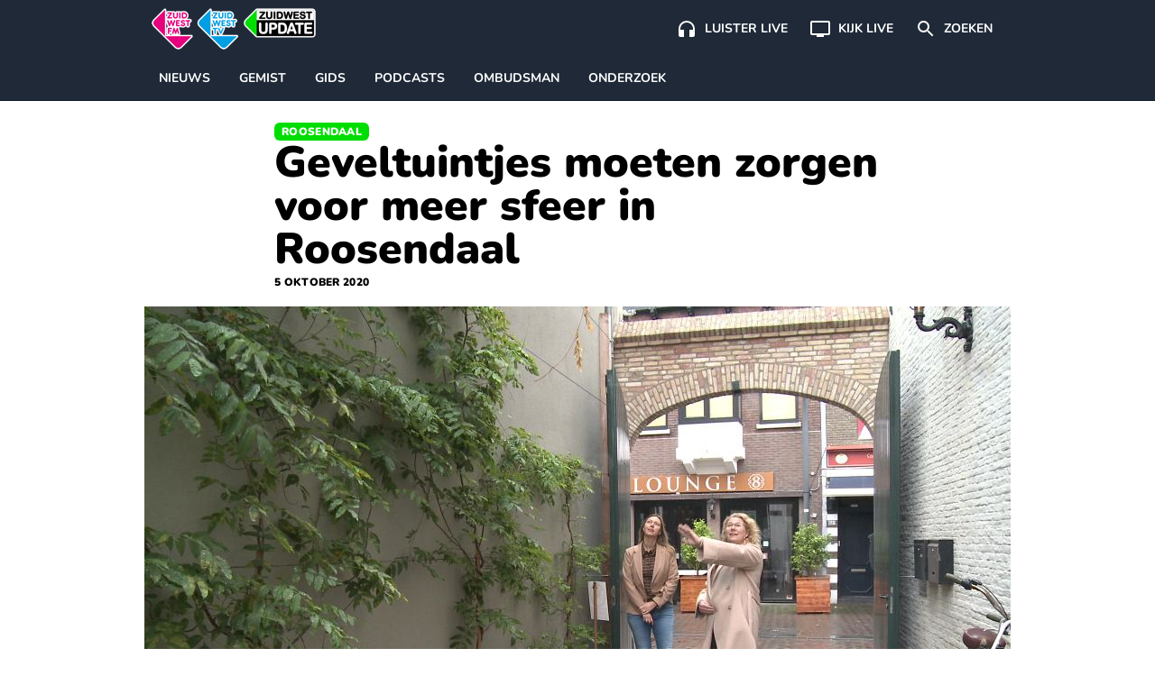

--- FILE ---
content_type: text/html; charset=UTF-8
request_url: https://www.zuidwestupdate.nl/nieuws/geveltuintjes-moeten-zorgen-voor-meer-sfeer-in-roosendaal/
body_size: 21487
content:

    <!doctype html>
<!--[if lt IE 9]><html class="no-js no-svg ie lt-ie9 lt-ie8 lt-ie7" lang="nl-NL"> <![endif]-->
<!--[if IE 9]><html class="no-js no-svg ie ie9 lt-ie9 lt-ie8" lang="nl-NL"> <![endif]-->
<!--[if gt IE 9]><!--><html class="no-js no-svg" lang="nl-NL"> <!--<![endif]-->
<head>
    <meta charset="UTF-8" />
    <link rel="preconnect" href="https://fonts.bunny.net">
    <link href="https://fonts.bunny.net/css2?family=Nunito:wght@200;300;400;600;700;800;900&display=swap" rel="stylesheet">
    <link rel="stylesheet" href="https://www.zuidwestupdate.nl/wp-content/themes/streekomroep/dist/style.css?v=1.8.9" type="text/css" media="screen" />
    <meta http-equiv="Content-Type" content="text/html; charset=UTF-8" />
    <meta http-equiv="X-UA-Compatible" content="IE=edge">
    <meta name="viewport" content="width=device-width, initial-scale=1">
    <meta name="apple-mobile-web-app-title" content="ZuidWest Update">
    <link rel="author" href="https://www.zuidwestupdate.nl/wp-content/themes/streekomroep/humans.txt" />
    <link rel="pingback" href="https://www.zuidwestupdate.nl/xmlrpc.php" />
    <link rel="profile" href="https://gmpg.org/xfn/11">
    <meta name='robots' content='index, follow, max-image-preview:large, max-snippet:-1, max-video-preview:-1' />
	<style>img:is([sizes="auto" i], [sizes^="auto," i]) { contain-intrinsic-size: 3000px 1500px }</style>
	
	<!-- This site is optimized with the Yoast SEO Premium plugin v26.8 (Yoast SEO v26.8) - https://yoast.com/product/yoast-seo-premium-wordpress/ -->
	<title>Geveltuintjes moeten zorgen voor meer sfeer in Roosendaal</title>
	<meta name="description" content="Ondernemers Martine van Dommele en Bregje Kruis willen van de Raadhuisstraat in Roosendaal een groene oase maken. “Het is een unieke winkelstraat die we" />
	<link rel="canonical" href="https://www.zuidwestupdate.nl/nieuws/geveltuintjes-moeten-zorgen-voor-meer-sfeer-in-roosendaal/" />
	<meta property="og:locale" content="nl_NL" />
	<meta property="og:type" content="article" />
	<meta property="og:title" content="Geveltuintjes moeten zorgen voor meer sfeer in Roosendaal" />
	<meta property="og:description" content="Ondernemers Martine van Dommele en Bregje Kruis willen van de Raadhuisstraat in Roosendaal een groene oase maken. “Het is een unieke winkelstraat die we" />
	<meta property="og:url" content="https://www.zuidwestupdate.nl/nieuws/geveltuintjes-moeten-zorgen-voor-meer-sfeer-in-roosendaal/" />
	<meta property="og:site_name" content="ZuidWest Update" />
	<meta property="article:publisher" content="https://www.facebook.com/ZuidWestUpdate" />
	<meta property="article:published_time" content="2020-10-05T09:40:16+00:00" />
	<meta property="article:modified_time" content="2021-02-28T20:52:57+00:00" />
	<meta property="og:image" content="https://www.zuidwestupdate.nl/wp-content/uploads/2020/10/geveltuinen.jpg" />
	<meta property="og:image:width" content="1920" />
	<meta property="og:image:height" content="1080" />
	<meta property="og:image:type" content="image/jpeg" />
	<meta name="author" content="Redactie" />
	<meta name="twitter:card" content="summary_large_image" />
	<meta name="twitter:creator" content="@zwupdate" />
	<meta name="twitter:site" content="@zwupdate" />
	<meta name="twitter:label1" content="Geschreven door" />
	<meta name="twitter:data1" content="Redactie" />
	<meta name="twitter:label2" content="Geschatte leestijd" />
	<meta name="twitter:data2" content="1 minuut" />
	<script type="application/ld+json" class="yoast-schema-graph">{
	    "@context": "https://schema.org",
	    "@graph": [
	        {
	            "@type": "NewsArticle",
	            "@id": "https://www.zuidwestupdate.nl/nieuws/geveltuintjes-moeten-zorgen-voor-meer-sfeer-in-roosendaal/#article",
	            "isPartOf": {
	                "@id": "https://www.zuidwestupdate.nl/nieuws/geveltuintjes-moeten-zorgen-voor-meer-sfeer-in-roosendaal/"
	            },
	            "author": {
	                "name": "Redactie",
	                "@id": "https://www.zuidwestupdate.nl/#/schema/person/ad0c959a02b7b0c8f30b35fd2a0ec9f0"
	            },
	            "headline": "Geveltuintjes moeten zorgen voor meer sfeer in Roosendaal",
	            "datePublished": "2020-10-05T09:40:16+00:00",
	            "dateModified": "2021-02-28T20:52:57+00:00",
	            "mainEntityOfPage": {
	                "@id": "https://www.zuidwestupdate.nl/nieuws/geveltuintjes-moeten-zorgen-voor-meer-sfeer-in-roosendaal/"
	            },
	            "wordCount": 156,
	            "publisher": {
	                "@id": "https://www.zuidwestupdate.nl/#organization"
	            },
	            "image": {
	                "@id": "https://www.zuidwestupdate.nl/nieuws/geveltuintjes-moeten-zorgen-voor-meer-sfeer-in-roosendaal/#primaryimage"
	            },
	            "thumbnailUrl": "https://www.zuidwestupdate.nl/wp-content/uploads/2020/10/geveltuinen.jpg",
	            "articleSection": [
	                "Nieuws",
	                "Roosendaal"
	            ],
	            "inLanguage": "nl-NL",
	            "copyrightYear": "2020",
	            "copyrightHolder": {
	                "@id": "https://www.zuidwestupdate.nl/#organization"
	            }
	        },
	        {
	            "@type": "WebPage",
	            "@id": "https://www.zuidwestupdate.nl/nieuws/geveltuintjes-moeten-zorgen-voor-meer-sfeer-in-roosendaal/",
	            "url": "https://www.zuidwestupdate.nl/nieuws/geveltuintjes-moeten-zorgen-voor-meer-sfeer-in-roosendaal/",
	            "name": "Geveltuintjes moeten zorgen voor meer sfeer in Roosendaal",
	            "isPartOf": {
	                "@id": "https://www.zuidwestupdate.nl/#website"
	            },
	            "primaryImageOfPage": {
	                "@id": "https://www.zuidwestupdate.nl/nieuws/geveltuintjes-moeten-zorgen-voor-meer-sfeer-in-roosendaal/#primaryimage"
	            },
	            "image": {
	                "@id": "https://www.zuidwestupdate.nl/nieuws/geveltuintjes-moeten-zorgen-voor-meer-sfeer-in-roosendaal/#primaryimage"
	            },
	            "thumbnailUrl": "https://www.zuidwestupdate.nl/wp-content/uploads/2020/10/geveltuinen.jpg",
	            "datePublished": "2020-10-05T09:40:16+00:00",
	            "dateModified": "2021-02-28T20:52:57+00:00",
	            "description": "Ondernemers Martine van Dommele en Bregje Kruis willen van de Raadhuisstraat in Roosendaal een groene oase maken. “Het is een unieke winkelstraat die we",
	            "breadcrumb": {
	                "@id": "https://www.zuidwestupdate.nl/nieuws/geveltuintjes-moeten-zorgen-voor-meer-sfeer-in-roosendaal/#breadcrumb"
	            },
	            "inLanguage": "nl-NL",
	            "potentialAction": [
	                {
	                    "@type": "ReadAction",
	                    "target": [
	                        "https://www.zuidwestupdate.nl/nieuws/geveltuintjes-moeten-zorgen-voor-meer-sfeer-in-roosendaal/"
	                    ]
	                }
	            ]
	        },
	        {
	            "@type": "ImageObject",
	            "inLanguage": "nl-NL",
	            "@id": "https://www.zuidwestupdate.nl/nieuws/geveltuintjes-moeten-zorgen-voor-meer-sfeer-in-roosendaal/#primaryimage",
	            "url": "https://www.zuidwestupdate.nl/wp-content/uploads/2020/10/geveltuinen.jpg",
	            "contentUrl": "https://www.zuidwestupdate.nl/wp-content/uploads/2020/10/geveltuinen.jpg",
	            "width": 1920,
	            "height": 1080
	        },
	        {
	            "@type": "BreadcrumbList",
	            "@id": "https://www.zuidwestupdate.nl/nieuws/geveltuintjes-moeten-zorgen-voor-meer-sfeer-in-roosendaal/#breadcrumb",
	            "itemListElement": [
	                {
	                    "@type": "ListItem",
	                    "position": 1,
	                    "name": "Home",
	                    "item": "https://www.zuidwestupdate.nl/"
	                },
	                {
	                    "@type": "ListItem",
	                    "position": 2,
	                    "name": "Roosendaal",
	                    "item": "https://www.zuidwestupdate.nl/regio/roosendaal/"
	                },
	                {
	                    "@type": "ListItem",
	                    "position": 3,
	                    "name": "Geveltuintjes moeten zorgen voor meer sfeer in Roosendaal"
	                }
	            ]
	        },
	        {
	            "@type": "WebSite",
	            "@id": "https://www.zuidwestupdate.nl/#website",
	            "url": "https://www.zuidwestupdate.nl/",
	            "name": "ZuidWest Update",
	            "description": "",
	            "publisher": {
	                "@id": "https://www.zuidwestupdate.nl/#organization"
	            },
	            "alternateName": "ZuidWest TV",
	            "potentialAction": [
	                {
	                    "@type": "SearchAction",
	                    "target": {
	                        "@type": "EntryPoint",
	                        "urlTemplate": "https://www.zuidwestupdate.nl/?s={search_term_string}"
	                    },
	                    "query-input": {
	                        "@type": "PropertyValueSpecification",
	                        "valueRequired": true,
	                        "valueName": "search_term_string"
	                    }
	                }
	            ],
	            "inLanguage": "nl-NL"
	        },
	        {
	            "@type": "Organization",
	            "@id": "https://www.zuidwestupdate.nl/#organization",
	            "name": "ZuidWest Update",
	            "alternateName": "ZuidWest TV",
	            "url": "https://www.zuidwestupdate.nl/",
	            "logo": {
	                "@type": "ImageObject",
	                "inLanguage": "nl-NL",
	                "@id": "https://www.zuidwestupdate.nl/#/schema/logo/image/",
	                "url": "https://www.zuidwestupdate.nl/wp-content/uploads/2023/03/favicon.png",
	                "contentUrl": "https://www.zuidwestupdate.nl/wp-content/uploads/2023/03/favicon.png",
	                "width": 1024,
	                "height": 1024,
	                "caption": "ZuidWest Update"
	            },
	            "image": {
	                "@id": "https://www.zuidwestupdate.nl/#/schema/logo/image/"
	            },
	            "sameAs": [
	                "https://www.facebook.com/ZuidWestUpdate",
	                "https://x.com/zwupdate",
	                "https://www.instagram.com/zuidwestupdate/",
	                "https://www.tiktok.com/@zuidwestupdate"
	            ],
	            "publishingPrinciples": "https://www.zuidwestupdate.nl/algemene-info/",
	            "ownershipFundingInfo": "https://www.zuidwestupdate.nl/algemene-info/"
	        },
	        {
	            "@type": "Person",
	            "@id": "https://www.zuidwestupdate.nl/#/schema/person/ad0c959a02b7b0c8f30b35fd2a0ec9f0",
	            "name": "Redactie",
	            "image": {
	                "@type": "ImageObject",
	                "inLanguage": "nl-NL",
	                "@id": "https://www.zuidwestupdate.nl/#/schema/person/image/",
	                "url": "https://secure.gravatar.com/avatar/3fce3448c163d8e7d8e80a079a3ccf5ed097defc9079db270c56d833a431e349?s=96&d=mm&r=g",
	                "contentUrl": "https://secure.gravatar.com/avatar/3fce3448c163d8e7d8e80a079a3ccf5ed097defc9079db270c56d833a431e349?s=96&d=mm&r=g",
	                "caption": "Redactie"
	            },
	            "description": "Wanneer meerdere redacteuren aan één artikel werken, zie je als auteur \"Redactie\" staan. De volledige samenstelling van de redactie is te bekijken in het colofon.",
	            "url": "https://www.zuidwestupdate.nl/author/redactie/"
	        }
	    ]
	}</script>
	<!-- / Yoast SEO Premium plugin. -->


<link rel='dns-prefetch' href='//progressier.app' />
<link rel='dns-prefetch' href='//cdnjs.cloudflare.com' />
<link rel="alternate" type="application/rss+xml" title="ZuidWest Update &raquo; feed" href="https://www.zuidwestupdate.nl/feed/" />
<style id='classic-theme-styles-inline-css' type='text/css'>
/*! This file is auto-generated */
.wp-block-button__link{color:#fff;background-color:#32373c;border-radius:9999px;box-shadow:none;text-decoration:none;padding:calc(.667em + 2px) calc(1.333em + 2px);font-size:1.125em}.wp-block-file__button{background:#32373c;color:#fff;text-decoration:none}
</style>
<style id='global-styles-inline-css' type='text/css'>
:root{--wp--preset--aspect-ratio--square: 1;--wp--preset--aspect-ratio--4-3: 4/3;--wp--preset--aspect-ratio--3-4: 3/4;--wp--preset--aspect-ratio--3-2: 3/2;--wp--preset--aspect-ratio--2-3: 2/3;--wp--preset--aspect-ratio--16-9: 16/9;--wp--preset--aspect-ratio--9-16: 9/16;--wp--preset--color--black: #000000;--wp--preset--color--cyan-bluish-gray: #abb8c3;--wp--preset--color--white: #ffffff;--wp--preset--color--pale-pink: #f78da7;--wp--preset--color--vivid-red: #cf2e2e;--wp--preset--color--luminous-vivid-orange: #ff6900;--wp--preset--color--luminous-vivid-amber: #fcb900;--wp--preset--color--light-green-cyan: #7bdcb5;--wp--preset--color--vivid-green-cyan: #00d084;--wp--preset--color--pale-cyan-blue: #8ed1fc;--wp--preset--color--vivid-cyan-blue: #0693e3;--wp--preset--color--vivid-purple: #9b51e0;--wp--preset--gradient--vivid-cyan-blue-to-vivid-purple: linear-gradient(135deg,rgba(6,147,227,1) 0%,rgb(155,81,224) 100%);--wp--preset--gradient--light-green-cyan-to-vivid-green-cyan: linear-gradient(135deg,rgb(122,220,180) 0%,rgb(0,208,130) 100%);--wp--preset--gradient--luminous-vivid-amber-to-luminous-vivid-orange: linear-gradient(135deg,rgba(252,185,0,1) 0%,rgba(255,105,0,1) 100%);--wp--preset--gradient--luminous-vivid-orange-to-vivid-red: linear-gradient(135deg,rgba(255,105,0,1) 0%,rgb(207,46,46) 100%);--wp--preset--gradient--very-light-gray-to-cyan-bluish-gray: linear-gradient(135deg,rgb(238,238,238) 0%,rgb(169,184,195) 100%);--wp--preset--gradient--cool-to-warm-spectrum: linear-gradient(135deg,rgb(74,234,220) 0%,rgb(151,120,209) 20%,rgb(207,42,186) 40%,rgb(238,44,130) 60%,rgb(251,105,98) 80%,rgb(254,248,76) 100%);--wp--preset--gradient--blush-light-purple: linear-gradient(135deg,rgb(255,206,236) 0%,rgb(152,150,240) 100%);--wp--preset--gradient--blush-bordeaux: linear-gradient(135deg,rgb(254,205,165) 0%,rgb(254,45,45) 50%,rgb(107,0,62) 100%);--wp--preset--gradient--luminous-dusk: linear-gradient(135deg,rgb(255,203,112) 0%,rgb(199,81,192) 50%,rgb(65,88,208) 100%);--wp--preset--gradient--pale-ocean: linear-gradient(135deg,rgb(255,245,203) 0%,rgb(182,227,212) 50%,rgb(51,167,181) 100%);--wp--preset--gradient--electric-grass: linear-gradient(135deg,rgb(202,248,128) 0%,rgb(113,206,126) 100%);--wp--preset--gradient--midnight: linear-gradient(135deg,rgb(2,3,129) 0%,rgb(40,116,252) 100%);--wp--preset--font-size--small: 13px;--wp--preset--font-size--medium: 20px;--wp--preset--font-size--large: 36px;--wp--preset--font-size--x-large: 42px;--wp--preset--spacing--20: 0.44rem;--wp--preset--spacing--30: 0.67rem;--wp--preset--spacing--40: 1rem;--wp--preset--spacing--50: 1.5rem;--wp--preset--spacing--60: 2.25rem;--wp--preset--spacing--70: 3.38rem;--wp--preset--spacing--80: 5.06rem;--wp--preset--shadow--natural: 6px 6px 9px rgba(0, 0, 0, 0.2);--wp--preset--shadow--deep: 12px 12px 50px rgba(0, 0, 0, 0.4);--wp--preset--shadow--sharp: 6px 6px 0px rgba(0, 0, 0, 0.2);--wp--preset--shadow--outlined: 6px 6px 0px -3px rgba(255, 255, 255, 1), 6px 6px rgba(0, 0, 0, 1);--wp--preset--shadow--crisp: 6px 6px 0px rgba(0, 0, 0, 1);}:where(.is-layout-flex){gap: 0.5em;}:where(.is-layout-grid){gap: 0.5em;}body .is-layout-flex{display: flex;}.is-layout-flex{flex-wrap: wrap;align-items: center;}.is-layout-flex > :is(*, div){margin: 0;}body .is-layout-grid{display: grid;}.is-layout-grid > :is(*, div){margin: 0;}:where(.wp-block-columns.is-layout-flex){gap: 2em;}:where(.wp-block-columns.is-layout-grid){gap: 2em;}:where(.wp-block-post-template.is-layout-flex){gap: 1.25em;}:where(.wp-block-post-template.is-layout-grid){gap: 1.25em;}.has-black-color{color: var(--wp--preset--color--black) !important;}.has-cyan-bluish-gray-color{color: var(--wp--preset--color--cyan-bluish-gray) !important;}.has-white-color{color: var(--wp--preset--color--white) !important;}.has-pale-pink-color{color: var(--wp--preset--color--pale-pink) !important;}.has-vivid-red-color{color: var(--wp--preset--color--vivid-red) !important;}.has-luminous-vivid-orange-color{color: var(--wp--preset--color--luminous-vivid-orange) !important;}.has-luminous-vivid-amber-color{color: var(--wp--preset--color--luminous-vivid-amber) !important;}.has-light-green-cyan-color{color: var(--wp--preset--color--light-green-cyan) !important;}.has-vivid-green-cyan-color{color: var(--wp--preset--color--vivid-green-cyan) !important;}.has-pale-cyan-blue-color{color: var(--wp--preset--color--pale-cyan-blue) !important;}.has-vivid-cyan-blue-color{color: var(--wp--preset--color--vivid-cyan-blue) !important;}.has-vivid-purple-color{color: var(--wp--preset--color--vivid-purple) !important;}.has-black-background-color{background-color: var(--wp--preset--color--black) !important;}.has-cyan-bluish-gray-background-color{background-color: var(--wp--preset--color--cyan-bluish-gray) !important;}.has-white-background-color{background-color: var(--wp--preset--color--white) !important;}.has-pale-pink-background-color{background-color: var(--wp--preset--color--pale-pink) !important;}.has-vivid-red-background-color{background-color: var(--wp--preset--color--vivid-red) !important;}.has-luminous-vivid-orange-background-color{background-color: var(--wp--preset--color--luminous-vivid-orange) !important;}.has-luminous-vivid-amber-background-color{background-color: var(--wp--preset--color--luminous-vivid-amber) !important;}.has-light-green-cyan-background-color{background-color: var(--wp--preset--color--light-green-cyan) !important;}.has-vivid-green-cyan-background-color{background-color: var(--wp--preset--color--vivid-green-cyan) !important;}.has-pale-cyan-blue-background-color{background-color: var(--wp--preset--color--pale-cyan-blue) !important;}.has-vivid-cyan-blue-background-color{background-color: var(--wp--preset--color--vivid-cyan-blue) !important;}.has-vivid-purple-background-color{background-color: var(--wp--preset--color--vivid-purple) !important;}.has-black-border-color{border-color: var(--wp--preset--color--black) !important;}.has-cyan-bluish-gray-border-color{border-color: var(--wp--preset--color--cyan-bluish-gray) !important;}.has-white-border-color{border-color: var(--wp--preset--color--white) !important;}.has-pale-pink-border-color{border-color: var(--wp--preset--color--pale-pink) !important;}.has-vivid-red-border-color{border-color: var(--wp--preset--color--vivid-red) !important;}.has-luminous-vivid-orange-border-color{border-color: var(--wp--preset--color--luminous-vivid-orange) !important;}.has-luminous-vivid-amber-border-color{border-color: var(--wp--preset--color--luminous-vivid-amber) !important;}.has-light-green-cyan-border-color{border-color: var(--wp--preset--color--light-green-cyan) !important;}.has-vivid-green-cyan-border-color{border-color: var(--wp--preset--color--vivid-green-cyan) !important;}.has-pale-cyan-blue-border-color{border-color: var(--wp--preset--color--pale-cyan-blue) !important;}.has-vivid-cyan-blue-border-color{border-color: var(--wp--preset--color--vivid-cyan-blue) !important;}.has-vivid-purple-border-color{border-color: var(--wp--preset--color--vivid-purple) !important;}.has-vivid-cyan-blue-to-vivid-purple-gradient-background{background: var(--wp--preset--gradient--vivid-cyan-blue-to-vivid-purple) !important;}.has-light-green-cyan-to-vivid-green-cyan-gradient-background{background: var(--wp--preset--gradient--light-green-cyan-to-vivid-green-cyan) !important;}.has-luminous-vivid-amber-to-luminous-vivid-orange-gradient-background{background: var(--wp--preset--gradient--luminous-vivid-amber-to-luminous-vivid-orange) !important;}.has-luminous-vivid-orange-to-vivid-red-gradient-background{background: var(--wp--preset--gradient--luminous-vivid-orange-to-vivid-red) !important;}.has-very-light-gray-to-cyan-bluish-gray-gradient-background{background: var(--wp--preset--gradient--very-light-gray-to-cyan-bluish-gray) !important;}.has-cool-to-warm-spectrum-gradient-background{background: var(--wp--preset--gradient--cool-to-warm-spectrum) !important;}.has-blush-light-purple-gradient-background{background: var(--wp--preset--gradient--blush-light-purple) !important;}.has-blush-bordeaux-gradient-background{background: var(--wp--preset--gradient--blush-bordeaux) !important;}.has-luminous-dusk-gradient-background{background: var(--wp--preset--gradient--luminous-dusk) !important;}.has-pale-ocean-gradient-background{background: var(--wp--preset--gradient--pale-ocean) !important;}.has-electric-grass-gradient-background{background: var(--wp--preset--gradient--electric-grass) !important;}.has-midnight-gradient-background{background: var(--wp--preset--gradient--midnight) !important;}.has-small-font-size{font-size: var(--wp--preset--font-size--small) !important;}.has-medium-font-size{font-size: var(--wp--preset--font-size--medium) !important;}.has-large-font-size{font-size: var(--wp--preset--font-size--large) !important;}.has-x-large-font-size{font-size: var(--wp--preset--font-size--x-large) !important;}
:where(.wp-block-post-template.is-layout-flex){gap: 1.25em;}:where(.wp-block-post-template.is-layout-grid){gap: 1.25em;}
:where(.wp-block-columns.is-layout-flex){gap: 2em;}:where(.wp-block-columns.is-layout-grid){gap: 2em;}
:root :where(.wp-block-pullquote){font-size: 1.5em;line-height: 1.6;}
</style>
<link rel='stylesheet' id='contact-form-7-css' href='https://www.zuidwestupdate.nl/wp-content/plugins/contact-form-7/includes/css/styles.css?ver=6.1.4' type='text/css' media='all' />
<link rel='stylesheet' id='video.js-css' href='https://cdnjs.cloudflare.com/ajax/libs/video.js/8.21.1/video-js.min.css?ver=6.8.3' type='text/css' media='all' />
<script type="text/javascript" id="aandacht-tracker-inline-js-after">
/* <![CDATA[ */
var aandachtData = {"postId":3304,"fingerprint":"eb2381975b4f0118ba17575cc69ff64deacdba4bc14bae60ee9ac39c9dc11f57"};
	(function(){
	    const debug = new URLSearchParams(location.search).get('aandachtdebug') === '1';
	    const log   = (...args) => debug && console.debug('[AandachtTracker]', ...args);

	    function main() {
	        //── Debug border style ───────────────────────────────────────────
	        if (debug) {
	            const style = document.createElement('style');
	            style.textContent = `
	                .aandacht-debug-visible {
	                    outline: 2px solid red !important;
	                }
	            `;
	            document.head.appendChild(style);
	        }

	        //── Cookie setup ─────────────────────────────────────────────────
	        const { postId, fingerprint } = aandachtData;
	        const cookieName = 'aandacht_fp_' + postId;
	        const maxAge = 365 * 24 * 60 * 60;
	        if (!document.cookie.split('; ').some(row => row.startsWith(cookieName + '='))) {
	            document.cookie = `${cookieName}=${fingerprint};max-age=${maxAge};path=/;SameSite=Lax`;
	        }

	        //── Require IntersectionObserver ─────────────────────────────────
	        if (!('IntersectionObserver' in window)) {
	            return log('IntersectionObserver niet ondersteund → tracker afgebroken');
	        }

	        //── Timer & inactivity state ──────────────────────────────────────
	        const intervalSeconds = 2, maxTime = 3600;
	        let timeSpent = 0, intervalId = null, hasLogged = false;
	        let lastActivity = Date.now();
	        let inactivityTimeout = null;
	        let isVideoPlaying = false;
	        let videoActivityCheckInterval = null;

	        function resetInactivityTimeout() {
	            clearTimeout(inactivityTimeout);
	            inactivityTimeout = setTimeout(()=>{
	                log('Inactiviteit gedetecteerd → sessie beëindigd');
	                endSession();
	            }, 25000);
	        }

	        function startTimer() {
	            if (intervalId) return;
	            hasLogged = false;
	            intervalId = setInterval(()=>{
	                if (Date.now() - lastActivity < 10000 || isVideoPlaying) {
	                    timeSpent += intervalSeconds;
	                    log('Tijd opgeteld (s):', timeSpent);
	                    if (timeSpent >= maxTime) endSession();
	                } else {
	                    log('Niet actief genoeg, overslaan');
	                }
	            }, intervalSeconds * 1000);
	            log('Timer gestart');
	            resetInactivityTimeout();
	        }

	        function stopTimer() {
	            if (!intervalId) return;
	            clearInterval(intervalId);
	            intervalId = null;
	            log('Timer gestopt');
	        }

	        function logAttention() {
	            if (hasLogged || timeSpent === 0) return;
	            hasLogged = true;
	            const data = {
	                post_id:           postId,
	                time_spent:        timeSpent,
	                total_elements:    observedElements.length,
	                total_paragraphs:  observedParagraphs.length,
	                max_seen_paragraph: maxSeenParagraphIndex + 1
	            };
	            log('Verstuurde data:', data);
	            navigator.sendBeacon(
	                '/wp-json/aandacht/v1/log',
	                new Blob([JSON.stringify(data)],{type:'application/json'})
	            );
	        }

	        function endSession() {
	            log('Sessie beëindigd');
	            stopTimer();
	            stopVideoActivityCheck();
	            logAttention();
	            clearTimeout(inactivityTimeout);
	        }

	        // Function to start periodic activity updates while video is playing
	        function startVideoActivityCheck() {
	            if (videoActivityCheckInterval) return;
            
	            // Update user activity every 5 seconds while video is playing
	            videoActivityCheckInterval = setInterval(() => {
	                if (isVideoPlaying) {
	                    lastActivity = Date.now(); // Keep the user active
	                    resetInactivityTimeout();
	                    evaluateActivity();
	                    log('Video speelt - gebruikersactiviteit bijgewerkt');
	                }
	            }, 5000);
	        }

	        // Function to stop video activity checks
	        function stopVideoActivityCheck() {
	            if (videoActivityCheckInterval) {
	                clearInterval(videoActivityCheckInterval);
	                videoActivityCheckInterval = null;
	            }
	        }

	        //── Set up IntersectionObserver ───────────────────────────────────
	        const article = document.querySelector('article');
	        if (!article) return log('Geen <article> gevonden, tracker afgebroken');

	        const validSelectors = ['p','h1','h2','h3','ul','ol','blockquote','figure','.video-js'];
	        let observedElements = [], observedParagraphs = [],
	            paragraphIndices = new Map(),
	            visibleElements = new Set(),
	            seenParagraphIndices = new Set(),
	            maxSeenParagraphIndex = -1;

	        const observer = new IntersectionObserver(entries => {
	            entries.forEach(entry => {
	                const el = entry.target;
	                if (entry.isIntersecting) {
	                    visibleElements.add(el);
	                    if (debug) el.classList.add('aandacht-debug-visible');
	                } else {
	                    visibleElements.delete(el);
	                    if (debug) el.classList.remove('aandacht-debug-visible');
	                }

	                if (paragraphIndices.has(el) && entry.intersectionRatio >= 0.5) {
	                    const idx = paragraphIndices.get(el);
	                    if (!seenParagraphIndices.has(idx)) {
	                        seenParagraphIndices.add(idx);
	                        if (idx > maxSeenParagraphIndex) {
	                            maxSeenParagraphIndex = idx;
	                            log('Nieuwe max paragraaf gezien:', idx + 1);
	                        }
	                    }
	                }
	            });
	            evaluateActivity();
	        }, {
	            threshold: [0, 0.5],
	            rootMargin: '-100px 0px 0px 0px'
	        });

	        function updateObserved() {
	            observer.disconnect();
            
	            // Store previous observation state
	            const previousObservedCount = observedElements.length;
	            const previousParagraphCount = observedParagraphs.length;
            
	            const zwProseContainer = document.querySelector('article .zw-prose');
	            observedElements = Array.from(
	                document.querySelectorAll('article ' + validSelectors.join(',article '))
	            ).filter(el => {
	                // Skip elements in asides
	                if (el.closest('aside')) return false;
                
	                // Handle video.js - only observe the container, not its internal elements
	                if (el.classList.contains('video-js')) {
	                    return true; // Keep the main player container
	                }
	                if (el.closest('.video-js') && !el.classList.contains('video-js')) {
	                    return false; // Skip internal player elements
	                }
                
	                // Keep elements with substantial content or media
	                return el.textContent.trim().length > 20 || 
	                       el.querySelector('img,video,iframe,source');
	            });
            
	            // Identify paragraphs within the prose container
	            observedParagraphs = observedElements.filter(el =>
	                el.tagName.toLowerCase() === 'p' &&
	                zwProseContainer && zwProseContainer.contains(el)
	            );
            
	            // Only proceed with reset if there's a meaningful change
	            const hasSignificantChange = 
	                observedElements.length !== previousObservedCount || 
	                observedParagraphs.length !== previousParagraphCount;
            
	            if (hasSignificantChange) {
	                paragraphIndices.clear();
	                observedParagraphs.forEach((el, i) => paragraphIndices.set(el, i));
                
	                // Preserve seen paragraphs when possible
	                if (maxSeenParagraphIndex >= 0) {
	                    // We maintain the max seen paragraph if possible
	                    // This prevents losing tracking data during minor mutations
	                } else {
	                    // Complete reset only for major changes
	                    visibleElements.clear();
	                    seenParagraphIndices.clear();
	                    maxSeenParagraphIndex = -1;
	                }
                
	                // Reapply observation
	                observedElements.forEach(el => observer.observe(el));
	                log('Geobserveerde elementen:', observedElements.length, 'paragrafen:', observedParagraphs.length);
	            } else {
	                // Just reapply observation without resetting state
	                observedElements.forEach(el => observer.observe(el));
	                log('Kleine DOM-verandering - observatie hersteld zonder reset');
	            }
	        }

	        let mutationDebounceTimeout = null;
	        const MUTATION_DEBOUNCE_MS = 500; // Wait half a second between updates

	        new MutationObserver((mutations) => {
	            // First, check if mutations are coming from inside videojs elements
	            // and if they're just attribute changes or minor text content changes
	            const significantChange = mutations.some(mutation => {
	                // Skip internal video.js mutations
	                if (mutation.target.closest('.video-js') && 
	                    (mutation.type === 'attributes' || 
	                    (mutation.type === 'childList' && mutation.addedNodes.length === 0 && mutation.removedNodes.length === 0))) {
	                    return false;
	                }
                
	                // Look for meaningful content changes
	                if (mutation.type === 'childList') {
	                    // Check for new or removed content that we care about
	                    const hasRelevantNodeChanges = Array.from(mutation.addedNodes).some(node => {
	                        if (node.nodeType !== 1) return false; // Skip non-element nodes
	                        // Check if it's one of our tracked element types or contains them
	                        return validSelectors.some(selector => 
	                            node.matches && node.matches(selector) || 
	                            node.querySelector && node.querySelector(validSelectors.join(','))
	                        );
	                    }) || Array.from(mutation.removedNodes).some(node => {
	                        if (node.nodeType !== 1) return false; // Skip non-element nodes
	                        // Check if it's one of our tracked element types or contains them
	                        return validSelectors.some(selector => 
	                            node.matches && node.matches(selector) || 
	                            node.querySelector && node.querySelector(validSelectors.join(','))
	                        );
	                    });
                    
	                    return hasRelevantNodeChanges;
	                }
                
	                return false;
	            });
            
	            if (significantChange) {
	                // Debounce the update
	                clearTimeout(mutationDebounceTimeout);
	                mutationDebounceTimeout = setTimeout(() => {
	                    log('Significante content-wijzigingen gedetecteerd → observatie bijwerken');
	                    updateObserved();
	                }, MUTATION_DEBOUNCE_MS);
	            }
	        }).observe(article, { childList: true, subtree: true });

	        //── Core activity check (using visibilityState) ───────────────────
	        function evaluateActivity() {
	            const isVisible = document.visibilityState === 'visible';
	            const hasVisibility = visibleElements.size >= 1;
	            const isRecentActive = (Date.now() - lastActivity) < 10000 || isVideoPlaying;
            
	            log(`evaluateActivity → visibilityState=${document.visibilityState}, visibleElems=${visibleElements.size}, recentActive=${isRecentActive}, videoPlaying=${isVideoPlaying}`);
            
	            if (isVisible && hasVisibility && isRecentActive) {
	                startTimer();
	            } else {
	                stopTimer();
	            }
	        }

	        //── User interaction hooks ─────────────────────────────────────────
	        ['mousemove','keydown','scroll','touchstart'].forEach(evt=>{
	            document.addEventListener(evt, ()=>{
	                lastActivity = Date.now();
	                resetInactivityTimeout();
	                evaluateActivity();
	            },{passive:true});
	        });
        
	        document.addEventListener('visibilitychange', ()=>{
	            if (document.visibilityState === 'hidden') {
	                // If the page is hidden, stop video activity tracking
	                if (isVideoPlaying) {
	                    isVideoPlaying = false;
	                    stopVideoActivityCheck();
	                }
	                endSession();
	            } else {
	                // When the page becomes visible again, check if video should be playing
	                const videoPlayer = document.querySelector('.video-js');
	                if (videoPlayer) {
	                    const player = videojs && videojs(videoPlayer);
	                    if (player && !player.paused()) {
	                        isVideoPlaying = true;
	                        startVideoActivityCheck();
	                    }
	                }
	                evaluateActivity();
	            }
	        });
        
	        window.addEventListener('pagehide', endSession);
	        window.addEventListener('beforeunload', endSession);

	        // Initialize videojs player tracking
	        function initVideoJsTracking() {
	            const videoPlayer = document.querySelector('.video-js');
	            if (!videoPlayer) return;
            
	            // Track video interactions without triggering reobservation
	            if (typeof videojs !== 'undefined') {
	                const player = videojs(videoPlayer);
	                if (player) {
	                    // Mark player interactions as user activity
	                    ['play', 'pause', 'seeking', 'seeked', 'volumechange', 'fullscreenchange'].forEach(event => {
	                        player.on(event, () => {
	                            lastActivity = Date.now();
	                            resetInactivityTimeout();
	                            evaluateActivity();
	                        });
	                    });
                    
	                    // Track video playing state
	                    player.on('play', () => {
	                        isVideoPlaying = true;
	                        startVideoActivityCheck();
	                        log('Video started playing - user marked as active');
	                    });
                    
	                    player.on('pause', () => {
	                        isVideoPlaying = false;
	                        stopVideoActivityCheck();
	                        log('Video paused - standard activity tracking resumed');
	                    });
                    
	                    player.on('ended', () => {
	                        isVideoPlaying = false;
	                        stopVideoActivityCheck();
	                        log('Video ended - standard activity tracking resumed');
	                    });
                    
	                    log('VideoJS player tracking initialized');
	                }
	            } else {
	                log('VideoJS library not found or not loaded yet');
	                // Try again in a moment in case videojs loads late
	                setTimeout(initVideoJsTracking, 1000);
	            }
	        }

	        //── Initial kick-off ───────────────────────────────────────────────
	        updateObserved();
	        setTimeout(() => {
	            evaluateActivity();
	            // Initialize video tracking with a delay to ensure videojs is loaded
	            setTimeout(initVideoJsTracking, 1000);
	        }, 200);
	    }

	    if (document.readyState === 'loading') {
	        document.addEventListener('DOMContentLoaded', main);
	    } else {
	        main();
	    }
	})();
/* ]]> */
</script>
<script type="text/javascript" src="https://progressier.app/m8bdFVT3WcoUOcqtAg3e/script.js?ver=6.8.3" id="progressier-js" defer="defer" data-wp-strategy="defer"></script>
<script type="text/javascript" src="https://cdnjs.cloudflare.com/ajax/libs/video.js/8.21.1/video.min.js?ver=6.8.3" id="video.js-js" defer="defer" data-wp-strategy="defer"></script>
<script type="text/javascript" src="https://cdnjs.cloudflare.com/ajax/libs/video.js/8.21.1/lang/nl.min.js?ver=6.8.3" id="video.js.nl-js" defer="defer" data-wp-strategy="defer"></script>
<script defer data-domain="zuidwestupdate.nl" src="https://stats.zuidwesttv.nl/js/script.tagged-events.js"></script>
<script type="text/javascript" async src="//l.getsitecontrol.com/m42pmvv7.js"></script>
<link rel="manifest" href="https://progressier.app/m8bdFVT3WcoUOcqtAg3e/progressier.json"/>
<meta name="theme-color" content="#1F2937"/>
<link rel="icon" href="https://www.zuidwestupdate.nl/wp-content/uploads/2023/03/cropped-favicon-32x32.png" sizes="32x32" />
<link rel="icon" href="https://www.zuidwestupdate.nl/wp-content/uploads/2023/03/cropped-favicon-192x192.png" sizes="192x192" />
<link rel="apple-touch-icon" href="https://www.zuidwestupdate.nl/wp-content/uploads/2023/03/cropped-favicon-180x180.png" />
<meta name="msapplication-TileImage" content="https://www.zuidwestupdate.nl/wp-content/uploads/2023/03/cropped-favicon-270x270.png" />

            </head>


<body class="wp-singular post-template-default single single-post postid-3304 single-format-video wp-custom-logo wp-embed-responsive wp-theme-streekomroep bg-white dark:bg-gray-800" data-template="base.twig">
<div class="bg-gray-800 border-b border-gray-900 dark:border-gray-700 text-white sticky top-0 z-40">
    <div class="-mb-px">
        <div class="mx-auto max-w-960">
            <div class="flex overflow-auto p-2">
                                    <a href="https://www.zuidwestupdate.nl/" class="custom-logo-link" rel="home"><img width="183" height="48" src="https://www.zuidwestupdate.nl/wp-content/uploads/2021/03/logos-outline-small.png" class="custom-logo" alt="ZuidWest Update" decoding="async" /></a>
                
                <div class="flex-grow"></div>
                                                                                                                                                                                                                                                                                    
                                            <a class="flex-none flex items-center p-3 text-white hover:bg-gray-700 rounded"
                           href="https://www.zuidwestupdate.nl/fm-live/">
                            <svg class="fill-current" xmlns="http://www.w3.org/2000/svg" width="24" height="24" viewBox="0 0 24 24"><path d="M12 3a9 9 0 0 0-9 9v7c0 1.1.9 2 2 2h4v-8H5v-1c0-3.87 3.13-7 7-7s7 3.13 7 7v1h-4v8h4c1.1 0 2-.9 2-2v-7a9 9 0 0 0-9-9z"/></svg>
                            <span class="hidden sm:block ml-2 text-sm font-round font-bold uppercase">Luister live</span>
                        </a>
                                                                                                                                                                                                                                                                                                        
                                            <a class="flex-none flex items-center p-3 text-white hover:bg-gray-700 rounded"
                           href="https://www.zuidwestupdate.nl/tv-live/">
                            <svg class="fill-current" xmlns="http://www.w3.org/2000/svg" width="24" height="24" viewBox="0 0 24 24"><path d="M21 3H3c-1.1 0-2 .9-2 2v12c0 1.1.9 2 2 2h5v2h8v-2h5c1.1 0 1.99-.9 1.99-2L23 5c0-1.1-.9-2-2-2zm0 14H3V5h18v12z"/></svg>
                            <span class="hidden sm:block ml-2 text-sm font-round font-bold uppercase">Kijk live</span>
                        </a>
                                                                                                                                                                                                                                                                                                        
                                            <a class="flex-none flex items-center p-3 text-white hover:bg-gray-700 rounded"
                           href="https://www.zuidwestupdate.nl/zoeken/">
                            <svg class="fill-current" xmlns="http://www.w3.org/2000/svg" width="24" height="24" viewBox="0 0 24 24"><path d="M15.5 14h-.79l-.28-.27A6.471 6.471 0 0 0 16 9.5A6.5 6.5 0 1 0 9.5 16c1.61 0 3.09-.59 4.23-1.57l.27.28v.79l5 4.99L20.49 19l-4.99-5zm-6 0C7.01 14 5 11.99 5 9.5S7.01 5 9.5 5S14 7.01 14 9.5S11.99 14 9.5 14z"/></svg>
                            <span class="hidden sm:block ml-2 text-sm font-round font-bold uppercase">Zoeken</span>
                        </a>
                                                </div>

            <div class="overflow-auto" style="-webkit-overflow-scrolling: touch">
                <div class="flex">
                                                                                                                                                <a class="flex-none flex px-4 border-b-2 items-center h-12 uppercase text-sm font-round font-bold text-white transition border-transparent dark:text-gray-400" href="/nieuws/">Nieuws</a>
                                                                                                                                                <a class="flex-none flex px-4 border-b-2 items-center h-12 uppercase text-sm font-round font-bold text-white transition border-transparent dark:text-gray-400" href="https://www.zuidwestupdate.nl/tv/">Gemist</a>
                                                                                                                                                <a class="flex-none flex px-4 border-b-2 items-center h-12 uppercase text-sm font-round font-bold text-white transition border-transparent dark:text-gray-400" href="https://www.zuidwestupdate.nl/tv-gids/">Gids</a>
                                                                                                                                                <a class="flex-none flex px-4 border-b-2 items-center h-12 uppercase text-sm font-round font-bold text-white transition border-transparent dark:text-gray-400" href="https://www.zuidwestupdate.nl/podcasts/">Podcasts</a>
                                                                                                                                                <a class="flex-none flex px-4 border-b-2 items-center h-12 uppercase text-sm font-round font-bold text-white transition border-transparent dark:text-gray-400" href="https://www.zuidwestupdate.nl/ombudsman/">Ombudsman</a>
                                                                                                                                                <a class="flex-none flex px-4 border-b-2 items-center h-12 uppercase text-sm font-round font-bold text-white transition border-transparent dark:text-gray-400" href="/author/onderzoeksredactie">Onderzoek</a>
                                    </div>
            </div>
        </div>
    </div>
</div>

<section id="content" role="main" class="bg-white dark:bg-gray-800 flow-root">
            <article id="post-3304" class="post-3304 post type-post status-publish format-video has-post-thumbnail hentry category-nieuws post_format-post-format-video regio-roosendaal">
        <div class="grid grid-cols-1">
            <div class="row-start-2 md:row-start-auto">
                <div class="px-6 md:px-12 max-w-3xl mx-auto pt-6 pb-4">
                    
<div class="flex">
<span class="rounded-md px-2 py-0.5 text-xs tracking-wide uppercase font-black font-round bg-groen text-white">
   Roosendaal</span>
</div>
                    <h1 class="text-4xl lg:text-5xl font-black font-round break-words text-black dark:text-white">Geveltuintjes moeten zorgen voor meer sfeer in Roosendaal</h1>
                    <time class="text-xs tracking-wide uppercase font-black font-round text-black dark:text-gray-200"
                          datetime="">5 oktober 2020</time>
                </div>
            </div>

            <div>
                                    <div class="w-full mx-auto max-w-960">
                        <img src="https://cdn.zuidwestupdate.nl/g6vhVEKsfCA4mtZDY5nOumjvN5sY-3PMCaVyqh7Ej-4/rs:fill:960:540:1/g:ce/aHR0cHM6Ly93d3cuenVpZHdlc3R1cGRhdGUubmwvd3AtY29udGVudC91cGxvYWRzLzIwMjAvMTAvZ2V2ZWx0dWluZW4uanBn.jpeg"
                             srcset="https://cdn.zuidwestupdate.nl/Y_N1TyupDby1qwJI9QlBCnkZoZWouD1K6XhgjEZ9rSc/rs:fill:1920:1080:1/g:ce/aHR0cHM6Ly93d3cuenVpZHdlc3R1cGRhdGUubmwvd3AtY29udGVudC91cGxvYWRzLzIwMjAvMTAvZ2V2ZWx0dWluZW4uanBn.jpeg 2x"
                             alt="" width="1920" height="1080" class="w-full">
                                            </div>
                            </div>
        </div>
        <div class="px-6 md:px-12 max-w-3xl mx-auto pt-4">
            <p class="flex items-center mb-6">
                <img src="https://cdn.zuidwestupdate.nl/ragR3vJkyX6a5XDEKYxqA-jc-8EtrwVhDrhqlEBBeBQ/rs:fill:32:32:1/g:ce/aHR0cHM6Ly93d3cuenVpZHdlc3R1cGRhdGUubmwvd3AtY29udGVudC91cGxvYWRzLzIwMjIvMDMvWnVpZFdlc3RVcGRhdGUtMTUweDE1MC5wbmc.jpeg"
                     srcset="https://cdn.zuidwestupdate.nl/0croFx1x4tNawyDBRBljtlQx0UD4urrZJQgT3Yn6rjM/rs:fill:64:64:1/g:ce/aHR0cHM6Ly93d3cuenVpZHdlc3R1cGRhdGUubmwvd3AtY29udGVudC91cGxvYWRzLzIwMjIvMDMvWnVpZFdlc3RVcGRhdGUtMTUweDE1MC5wbmc.jpeg 2x"
                     alt="Redactie" class="h-8 w-8 rounded">
                <a href="/author/redactie/"
                   class="ml-3 text-xs tracking-wide uppercase font-black font-round text-black dark:text-white">Redactie </a>
            </p>


            <div class="prose dark:prose-invert md:prose-lg max-w-none zw-prose">
                <p>Ondernemers Martine van Dommele en Bregje Kruis willen van de Raadhuisstraat in Roosendaal een groene oase maken. “Het is een unieke winkelstraat die we proberen nog gezelliger en sfeervoller te maken,” aldus Van Dommele. Het idee werd voorgelegd aan andere ondernemers en kon rekenen op positieve reacties.</p>
<p><em>Door: Vincent Krijtenburg en Roland Pijnen</em></p>
<p>&#8220;Het idee is door iedereen enthousiast ontvangen en ik kijk erg uit naar het project in samenwerking met de gemeente&#8221;, zegt Van Dommele tijdens een wandeling door de winkelstraat. Met het zaaien van rozen wordt er rekening gehouden met de naam van de stad.</p>
<h2><strong>Geveltuintjes </strong></h2>
<p>Voor de winkels worden kleine vierkantjes uitgegraven waarin onder andere stokrozen gezaaid worden. Uiteindelijk is het de bedoeling dat er 17 geveltuintjes een plekje zullen krijgen. Wethouder Cees Lok verzorgt, als alles loopt volgens planning, 16 oktober de officiële aftrap van het project. De twee ondernemers hopen dat meerdere straten volgen. </p>
	<aside id="zw-staart-top-posts-list" style="margin-top: 20px">
		<h3 style="border-bottom: 2px solid rgb(0, 222, 1); padding-bottom: 5px;">Leestips voor jou</h3>
		<ol style="margin: 0; padding-left: 20px;">
											<li class="zw-staart-top-post-item" data-post-id="152671" style="margin-bottom: 10px;">
					<a href="https://www.zuidwestupdate.nl/nieuws/proef-opheffen-zondagssluiting-willemstad-van-de-baan-blij-dat-ze-het-afblazen/?utm_source=recirculatie" class="plausible-event-name=Recirculatie+Artikel" style="text-decoration: none;">
						Proef opheffen zondagssluiting Willemstad van de baan: &#8216;Blij dat ze het afblazen&#8217;					</a>
				</li>
											<li class="zw-staart-top-post-item" data-post-id="152849" style="margin-bottom: 10px;">
					<a href="https://www.zuidwestupdate.nl/nieuws/roosendaal-tullepetaons-klunen-organisatie-stopt/?utm_source=recirculatie" class="plausible-event-name=Recirculatie+Artikel" style="text-decoration: none;">
						Ondanks groot succes stopt organisatie Tullepetaons Klûnen: &#8216;Mooi geweest&#8217;					</a>
				</li>
											<li class="zw-staart-top-post-item" data-post-id="152981" style="margin-bottom: 10px;">
					<a href="https://www.zuidwestupdate.nl/nieuws/marcel-trekt-de-stekker-uit-zijn-supermarkt-in-zegge-concurrentie-doet-hem-de-das-om/?utm_source=recirculatie" class="plausible-event-name=Recirculatie+Artikel" style="text-decoration: none;">
						Marcel trekt de stekker uit zijn supermarkt in Zegge: concurrentie doet hem de das om					</a>
				</li>
											<li class="zw-staart-top-post-item" data-post-id="152905" style="margin-bottom: 10px;">
					<a href="https://www.zuidwestupdate.nl/nieuws/volledige-nieuwbouw-voor-dirk-supermarkt-geen-noodwinkel/?utm_source=recirculatie" class="plausible-event-name=Recirculatie+Artikel" style="text-decoration: none;">
						Volledige nieuwbouw voor Dirk-supermarkt, geen noodwinkel					</a>
				</li>
											<li class="zw-staart-top-post-item" data-post-id="153004" style="margin-bottom: 10px;">
					<a href="https://www.zuidwestupdate.nl/nieuws/van-der-pol-investeert-in-duurzaam-transport-800-pk-en-geen-motorgeluid/?utm_source=recirculatie" class="plausible-event-name=Recirculatie+Artikel" style="text-decoration: none;">
						Van der Pol investeert in duurzaam transport: &#8216;800 pk en geen motorgeluid&#8217;					</a>
				</li>
											<li class="zw-staart-top-post-item" data-post-id="152689" style="margin-bottom: 10px;">
					<a href="https://www.zuidwestupdate.nl/nieuws/sprundel-cafe-coop-huiskamer-voor-iedereen/?utm_source=recirculatie" class="plausible-event-name=Recirculatie+Artikel" style="text-decoration: none;">
						Café de Coop in Sprundel een huiskamer voor iedereen, zelfs met loopbanden in de kroeg					</a>
				</li>
											<li class="zw-staart-top-post-item" data-post-id="153044" style="margin-bottom: 10px;">
					<a href="https://www.zuidwestupdate.nl/nieuws/berrys-bloemenshop-op-zonneplein-sluit-deuren-er-is-een-tekort-aan-vakmensen/?utm_source=recirculatie" class="plausible-event-name=Recirculatie+Artikel" style="text-decoration: none;">
						Berry&#8217;s Bloemenshop op Zonneplein sluit deuren: &#8216;Er is een tekort aan vakmensen&#8217;					</a>
				</li>
											<li class="zw-staart-top-post-item" data-post-id="153209" style="margin-bottom: 10px;">
					<a href="https://www.zuidwestupdate.nl/nieuws/fietser-zwaar-gewond-na-aanrijding-hoogerheide/?utm_source=recirculatie" class="plausible-event-name=Recirculatie+Artikel" style="text-decoration: none;">
						Fietser zwaar gewond na aanrijding met auto, traumahelikopter ter plaatse					</a>
				</li>
											<li class="zw-staart-top-post-item" data-post-id="153267" style="margin-bottom: 10px;">
					<a href="https://www.zuidwestupdate.nl/nieuws/zo-werkt-het-nieuwe-bekersysteem-in-bergen-op-zoom/?utm_source=recirculatie" class="plausible-event-name=Recirculatie+Artikel" style="text-decoration: none;">
						Zo werkt het nieuwe bekersysteem in Bergen op Zoom					</a>
				</li>
											<li class="zw-staart-top-post-item" data-post-id="152703" style="margin-bottom: 10px;">
					<a href="https://www.zuidwestupdate.nl/nieuws/waarom-zorgmedewerkers-de-zuurstofmaskers-nu-echt-zelf-moeten-opzetten/?utm_source=recirculatie" class="plausible-event-name=Recirculatie+Artikel" style="text-decoration: none;">
						Waarom zorgmedewerkers de ‘zuurstofmaskers’ nu echt zelf moeten opzetten					</a>
				</li>
											<li class="zw-staart-top-post-item" data-post-id="153089" style="margin-bottom: 10px;">
					<a href="https://www.zuidwestupdate.nl/nieuws/islamitische-school-bergen-op-zoom-beklad/?utm_source=recirculatie" class="plausible-event-name=Recirculatie+Artikel" style="text-decoration: none;">
						Islamitische school in Bergen op Zoom beklad met discriminerende teksten					</a>
				</li>
											<li class="zw-staart-top-post-item" data-post-id="152826" style="margin-bottom: 10px;">
					<a href="https://www.zuidwestupdate.nl/nieuws/vermiste-vrouw-goede-gezondheid-hoogerheide/?utm_source=recirculatie" class="plausible-event-name=Recirculatie+Artikel" style="text-decoration: none;">
						Vermiste vrouw in goede gezondheid aangetroffen in Hoogerheide					</a>
				</li>
											<li class="zw-staart-top-post-item" data-post-id="152900" style="margin-bottom: 10px;">
					<a href="https://www.zuidwestupdate.nl/nieuws/vraag-naar-ondergrondse-plastic-containers-in-roosendaal-is-groot-bijplaatsen-is-moeilijker-dan-verwacht/?utm_source=recirculatie" class="plausible-event-name=Recirculatie+Artikel" style="text-decoration: none;">
						Vraag naar ondergrondse plastic containers in Roosendaal is groot, bijplaats-plannen zijn flink vertraagd					</a>
				</li>
											<li class="zw-staart-top-post-item" data-post-id="152626" style="margin-bottom: 10px;">
					<a href="https://www.zuidwestupdate.nl/nieuws/moerdijk-vraagt-21-miljoen-euro-van-rijk-voor-bouw-van-1500-woningen/?utm_source=recirculatie" class="plausible-event-name=Recirculatie+Artikel" style="text-decoration: none;">
						Moerdijk vraagt 21 miljoen euro aan Rijk voor bouw van 1500 woningen					</a>
				</li>
											<li class="zw-staart-top-post-item" data-post-id="153116" style="margin-bottom: 10px;">
					<a href="https://www.zuidwestupdate.nl/nieuws/hennepkwekerij-gevonden-huis-bergen-op-zoom/?utm_source=recirculatie" class="plausible-event-name=Recirculatie+Artikel" style="text-decoration: none;">
						Hennepkwekerij gevonden in huis in Bergen op Zoom					</a>
				</li>
											<li class="zw-staart-top-post-item" data-post-id="152961" style="margin-bottom: 10px;">
					<a href="https://www.zuidwestupdate.nl/nieuws/ook-klein-zundert-krijgt-in-navolging-van-wernhout-een-eigen-gebiedsvisie/?utm_source=recirculatie" class="plausible-event-name=Recirculatie+Artikel" style="text-decoration: none;">
						Ook Klein-Zundert krijgt in navolging van Wernhout een eigen gebiedsvisie					</a>
				</li>
											<li class="zw-staart-top-post-item" data-post-id="152559" style="margin-bottom: 10px;">
					<a href="https://www.zuidwestupdate.nl/nieuws/biggelaar-gaat-tegen-de-vlakte-inwoners-mogen-mening-geven-over-plannen/?utm_source=recirculatie" class="plausible-event-name=Recirculatie+Artikel" style="text-decoration: none;">
						Nieuwe stap voor Biggelaar: pand mogelijk tegen de vlakte, inwoners mogen meedenken					</a>
				</li>
											<li class="zw-staart-top-post-item" data-post-id="152836" style="margin-bottom: 10px;">
					<a href="https://www.zuidwestupdate.nl/nieuws/motorrijder-gewond-eenzijdig-ongeval-hoogerheide/?utm_source=recirculatie" class="plausible-event-name=Recirculatie+Artikel" style="text-decoration: none;">
						Motorrijder gewond bij eenzijdig ongeval op de Bunkerbaan					</a>
				</li>
											<li class="zw-staart-top-post-item" data-post-id="153157" style="margin-bottom: 10px;">
					<a href="https://www.zuidwestupdate.nl/nieuws/langdurige-leegstand-bestrijden-bergen-op-zoom-kiest-voor-meldplicht-met-mogelijk-forse-boete/?utm_source=recirculatie" class="plausible-event-name=Recirculatie+Artikel" style="text-decoration: none;">
						Langdurige leegstand bestrijden: Bergen op Zoom kiest voor meldplicht met mogelijk forse boete					</a>
				</li>
											<li class="zw-staart-top-post-item" data-post-id="153118" style="margin-bottom: 10px;">
					<a href="https://www.zuidwestupdate.nl/nieuws/auto-ramt-woning-bergen-op-zoom-bestuurster-ziekenhuis/?utm_source=recirculatie" class="plausible-event-name=Recirculatie+Artikel" style="text-decoration: none;">
						Auto ramt woning in Bergen op Zoom, bestuurster naar ziekenhuis					</a>
				</li>
											<li class="zw-staart-top-post-item" data-post-id="152790" style="margin-bottom: 10px;">
					<a href="https://www.zuidwestupdate.nl/nieuws/auto-brandt-uit-bergen-op-zoom/?utm_source=recirculatie" class="plausible-event-name=Recirculatie+Artikel" style="text-decoration: none;">
						Auto brandt volledig uit aan de Heiningen in Bergen op Zoom					</a>
				</li>
											<li class="zw-staart-top-post-item" data-post-id="152567" style="margin-bottom: 10px;">
					<a href="https://www.zuidwestupdate.nl/nieuws/roosendaal-gaat-starterswoningen-beschermen-door-reguleren-en-niet-speculeren/?utm_source=recirculatie" class="plausible-event-name=Recirculatie+Artikel" style="text-decoration: none;">
						Roosendaal gaat starterswoningen beschermen door reguleren en niet speculeren					</a>
				</li>
											<li class="zw-staart-top-post-item" data-post-id="152817" style="margin-bottom: 10px;">
					<a href="https://www.zuidwestupdate.nl/nieuws/rbc-roosendaal-krijgt-nieuwe-mascotte-boy-buffel/?utm_source=recirculatie" class="plausible-event-name=Recirculatie+Artikel" style="text-decoration: none;">
						Eindelijk heeft RBC weer een nieuwe mascotte: &#8216;Al wat tranen gelaten&#8217;					</a>
				</li>
											<li class="zw-staart-top-post-item" data-post-id="152972" style="margin-bottom: 10px;">
					<a href="https://www.zuidwestupdate.nl/nieuws/fietser-gewond-botsing-auto-bergen-op-zoom/?utm_source=recirculatie" class="plausible-event-name=Recirculatie+Artikel" style="text-decoration: none;">
						Fietser gewond bij ongeval in Bergen op Zoom					</a>
				</li>
											<li class="zw-staart-top-post-item" data-post-id="153081" style="margin-bottom: 10px;">
					<a href="https://www.zuidwestupdate.nl/nieuws/ilona-lambregts-lijsttrekker-pvv-bergen-op-zoom/?utm_source=recirculatie" class="plausible-event-name=Recirculatie+Artikel" style="text-decoration: none;">
						Ilona Lambregts lijsttrekker voor PVV in Bergen op Zoom					</a>
				</li>
					</ol>
	</aside>
	<script>
		document.addEventListener('DOMContentLoaded', function () {
			var postIdToUrlMapping = {"152671":"https:\/\/www.zuidwestupdate.nl\/nieuws\/proef-opheffen-zondagssluiting-willemstad-van-de-baan-blij-dat-ze-het-afblazen\/","152849":"https:\/\/www.zuidwestupdate.nl\/nieuws\/roosendaal-tullepetaons-klunen-organisatie-stopt\/","152981":"https:\/\/www.zuidwestupdate.nl\/nieuws\/marcel-trekt-de-stekker-uit-zijn-supermarkt-in-zegge-concurrentie-doet-hem-de-das-om\/","152905":"https:\/\/www.zuidwestupdate.nl\/nieuws\/volledige-nieuwbouw-voor-dirk-supermarkt-geen-noodwinkel\/","153004":"https:\/\/www.zuidwestupdate.nl\/nieuws\/van-der-pol-investeert-in-duurzaam-transport-800-pk-en-geen-motorgeluid\/","152689":"https:\/\/www.zuidwestupdate.nl\/nieuws\/sprundel-cafe-coop-huiskamer-voor-iedereen\/","153044":"https:\/\/www.zuidwestupdate.nl\/nieuws\/berrys-bloemenshop-op-zonneplein-sluit-deuren-er-is-een-tekort-aan-vakmensen\/","153209":"https:\/\/www.zuidwestupdate.nl\/nieuws\/fietser-zwaar-gewond-na-aanrijding-hoogerheide\/","153267":"https:\/\/www.zuidwestupdate.nl\/nieuws\/zo-werkt-het-nieuwe-bekersysteem-in-bergen-op-zoom\/","152703":"https:\/\/www.zuidwestupdate.nl\/nieuws\/waarom-zorgmedewerkers-de-zuurstofmaskers-nu-echt-zelf-moeten-opzetten\/","153089":"https:\/\/www.zuidwestupdate.nl\/nieuws\/islamitische-school-bergen-op-zoom-beklad\/","152826":"https:\/\/www.zuidwestupdate.nl\/nieuws\/vermiste-vrouw-goede-gezondheid-hoogerheide\/","152900":"https:\/\/www.zuidwestupdate.nl\/nieuws\/vraag-naar-ondergrondse-plastic-containers-in-roosendaal-is-groot-bijplaatsen-is-moeilijker-dan-verwacht\/","152626":"https:\/\/www.zuidwestupdate.nl\/nieuws\/moerdijk-vraagt-21-miljoen-euro-van-rijk-voor-bouw-van-1500-woningen\/","153116":"https:\/\/www.zuidwestupdate.nl\/nieuws\/hennepkwekerij-gevonden-huis-bergen-op-zoom\/","152961":"https:\/\/www.zuidwestupdate.nl\/nieuws\/ook-klein-zundert-krijgt-in-navolging-van-wernhout-een-eigen-gebiedsvisie\/","152559":"https:\/\/www.zuidwestupdate.nl\/nieuws\/biggelaar-gaat-tegen-de-vlakte-inwoners-mogen-mening-geven-over-plannen\/","152836":"https:\/\/www.zuidwestupdate.nl\/nieuws\/motorrijder-gewond-eenzijdig-ongeval-hoogerheide\/","153157":"https:\/\/www.zuidwestupdate.nl\/nieuws\/langdurige-leegstand-bestrijden-bergen-op-zoom-kiest-voor-meldplicht-met-mogelijk-forse-boete\/","153118":"https:\/\/www.zuidwestupdate.nl\/nieuws\/auto-ramt-woning-bergen-op-zoom-bestuurster-ziekenhuis\/","152790":"https:\/\/www.zuidwestupdate.nl\/nieuws\/auto-brandt-uit-bergen-op-zoom\/","152567":"https:\/\/www.zuidwestupdate.nl\/nieuws\/roosendaal-gaat-starterswoningen-beschermen-door-reguleren-en-niet-speculeren\/","152817":"https:\/\/www.zuidwestupdate.nl\/nieuws\/rbc-roosendaal-krijgt-nieuwe-mascotte-boy-buffel\/","152972":"https:\/\/www.zuidwestupdate.nl\/nieuws\/fietser-gewond-botsing-auto-bergen-op-zoom\/","153081":"https:\/\/www.zuidwestupdate.nl\/nieuws\/ilona-lambregts-lijsttrekker-pvv-bergen-op-zoom\/"};
			var minPostsDisplay = 5;
			var visitedPostIds = getVisitedPostIds();
			var topPostItems = document.querySelectorAll('#zw-staart-top-posts-list .zw-staart-top-post-item');
			var displayedTopPostUrls = [];

			// Function to parse the 'zw_staart_visited_posts' cookie.
			function getVisitedPostIds() {
				var cookieValue = document.cookie.split('; ').find(row => row.startsWith('zw_staart_visited_posts='));
				return cookieValue ? cookieValue.split('=')[1].split(',').map(Number) : [];
			}

			// Display only the top posts not visited, up to the minimum required.
			var displayedCount = 0;
			topPostItems.forEach(function (item) {
				var postId = parseInt(item.getAttribute('data-post-id'));
				if (!visitedPostIds.includes(postId) && displayedCount < minPostsDisplay) {
					var url = new URL(item.querySelector('a').getAttribute('href'));
					var baseUrl = url.origin + url.pathname;
					displayedTopPostUrls.push(baseUrl);
					displayedCount++;
				} else {
					item.style.display = 'none';
				}
			});

			// Remove the entire aside element if less than minimum posts are displayed.
			if (displayedTopPostUrls.length < minPostsDisplay) {
				document.getElementById('zw-staart-top-posts-list').remove();
			}

		// Remove "Read this too" blocks if they match any of the displayed top posts.
		document.querySelectorAll('a.block').forEach(function (block) {
			var span = block.querySelector('span');
			if (span && span.textContent.includes('Lees ook:')) {
				var blockUrl = new URL(block.getAttribute('href'));
				var blockBaseUrl = blockUrl.origin + blockUrl.pathname;

				if (displayedTopPostUrls.includes(blockBaseUrl)) {
					block.remove();
				}
			}
		});
	});
	</script>
	
        <script>
            (function() {
                var topPostsList = document.getElementById('zw-staart-top-posts-list');
                var podcastPromo = document.getElementById('zw-staart-podcast-promo');

                // Check which blocks actually exist in the DOM
                var hasTopPosts = topPostsList !== null;
                var hasPodcast = podcastPromo !== null;

                // Smart selection logic
                if (hasTopPosts && hasPodcast) {
                    // Both blocks exist: 50/50 random selection
                    var showPodcast = Math.random() < 0.5;

                    if (showPodcast) {
                        topPostsList.style.display = 'none';
                    } else {
                        podcastPromo.style.display = 'none';
                    }
                } else if (hasTopPosts && !hasPodcast) {
                    // Only top posts exists: show it (nothing to hide)
                } else if (!hasTopPosts && hasPodcast) {
                    // Only podcast exists: show it (nothing to hide)
                }

                // Remove 'lees ookje' if it's directly after our block
                function removeLeesOokjeAfter(element) {
                    if (!element || element.style.display === 'none') return;

                    var nextEl = element.nextElementSibling;
                    if (nextEl && nextEl.tagName === 'A' && nextEl.classList.contains('block')) {
                        var firstSpan = nextEl.querySelector('span');
                        if (firstSpan && firstSpan.textContent.includes('Lees ook:')) {
                            nextEl.remove();
                        }
                    }
                }

                // Check both blocks
                removeLeesOokjeAfter(topPostsList);
                removeLeesOokjeAfter(podcastPromo);
            })();
        </script>
        
            </div>
        </div>

                    <div class="w-full mx-auto max-w-960">
                <div class="not-prose" style="aspect-ratio: 1.777778;"><video class="video-js vjs-fill vjs-big-play-centered playsinline" data-setup="{}" controls poster="https://fragment.zuidwestupdate.nl/074d73d8-5d39-4d8a-923e-f81e4d15f092/thumbnail_a7cecd0b.jpg"><source src="https://fragment.zuidwestupdate.nl/074d73d8-5d39-4d8a-923e-f81e4d15f092/playlist.m3u8" type="application/x-mpegURL"><source src="https://fragment.zuidwestupdate.nl/074d73d8-5d39-4d8a-923e-f81e4d15f092/play_480p.mp4" type="video/mp4"></video></div>
            </div>
        
            <aside class="px-6 md:px-12 max-w-3xl mx-auto mt-8 pb-8">
        <p class="text-sm tracking-wide uppercase font-bold font-round text-gray-500 mb-2">Deel dit op:</p>
        <div class="flex items-center flex-wrap -m-1">
            <a href="https://twitter.com/share?text=Geveltuintjes moeten zorgen voor meer sfeer in Roosendaal&url=https://www.zuidwestupdate.nl/nieuws/geveltuintjes-moeten-zorgen-voor-meer-sfeer-in-roosendaal/?utm_medium=social%26utm_source=Twitter%26utm_campaign=sharebutton&via=zwupdate" target="_blank" style="color: #55ACEE" class="border-current border flex items-center pl-1 pr-3 m-1 rounded">
                <svg width="32" height="32" viewBox="0 0 32 32" class="fill-current" xmlns="http://www.w3.org/2000/svg">
                    <path d="M23.5 11.5717C22.9479 11.8101 22.3555 11.9718 21.7331 12.044C22.3686 11.6731 22.8551 11.0848 23.0857 10.3859C22.4896 10.7294 21.8315 10.9788 21.1304 11.114C20.569 10.5303 19.7704 10.1667 18.8846 10.1667C17.1852 10.1667 15.8073 11.5096 15.8073 13.1649C15.8073 13.3996 15.8345 13.6289 15.887 13.8482C13.33 13.723 11.0626 12.5291 9.5451 10.7148C9.27983 11.1569 9.12892 11.6721 9.12892 12.2221C9.12892 13.2626 9.67258 14.1807 10.4974 14.7179C9.99314 14.7014 9.51885 14.5662 9.10363 14.3415V14.3789C9.10363 15.8315 10.1647 17.0437 11.5716 17.3196C11.3138 17.3872 11.042 17.4247 10.7608 17.4247C10.5621 17.4247 10.37 17.4055 10.1815 17.3689C10.5733 18.5611 11.7094 19.428 13.0554 19.4518C12.0028 20.2557 10.6755 20.7335 9.23392 20.7335C8.98554 20.7335 8.74088 20.7189 8.5 20.6924C9.86194 21.5447 11.4788 22.0417 13.2166 22.0417C18.8771 22.0417 21.9712 17.4722 21.9712 13.5093L21.9609 13.121C22.5655 12.7008 23.0885 12.1728 23.5 11.5717Z"></path>
                </svg>
                Twitter</a>
            <a href="https://www.facebook.com/sharer.php?u=https://www.zuidwestupdate.nl/nieuws/geveltuintjes-moeten-zorgen-voor-meer-sfeer-in-roosendaal/?utm_medium=social%26utm_source=Facebook%26utm_campaign=sharebutton&t=Geveltuintjes moeten zorgen voor meer sfeer in Roosendaal" target="_blank" style="color: #3B5999" class="border-current border flex items-center pl-1 pr-3 m-1 rounded">
                <svg width="32" height="32" viewBox="0 0 32 32" class="fill-current" xmlns="http://www.w3.org/2000/svg">
                    <path d="M14.3334 13.7778H12.6667V16H14.3334V22.6667H17.1111V16H19.1345L19.3334 13.7778H17.1111V12.8517C17.1111 12.3211 17.2178 12.1111 17.7306 12.1111H19.3334V9.33333H17.2178C15.22 9.33333 14.3334 10.2128 14.3334 11.8972V13.7778Z"></path>
                </svg>
                Facebook</a>
            <a href="whatsapp://send?text=Geveltuintjes moeten zorgen voor meer sfeer in Roosendaal https://www.zuidwestupdate.nl/nieuws/geveltuintjes-moeten-zorgen-voor-meer-sfeer-in-roosendaal/?utm_medium=social%26utm_source=WhatsApp%26utm_campaign=sharebutton" style="color: #25D366" class="border-current border flex items-center pl-1 pr-3 m-1 rounded">
                <svg width="32" height="32" viewBox="0 0 32 32" class="fill-current" xmlns="http://www.w3.org/2000/svg">
                    <path d="M8.5 23.5L9.55941 19.6481C8.90568 18.5206 8.56217 17.2425 8.5628 15.9319C8.56468 11.8344 11.915 8.5 16.0314 8.5C18.029 8.50062 19.9042 9.275 21.3146 10.68C22.7244 12.085 23.5006 13.9525 23.5 15.9388C23.4981 20.0369 20.1478 23.3713 16.0314 23.3713C14.7817 23.3706 13.5502 23.0587 12.4594 22.4662L8.5 23.5ZM12.6428 21.1206C13.6953 21.7425 14.7001 22.115 16.0289 22.1156C19.4501 22.1156 22.2371 19.3444 22.239 15.9375C22.2403 12.5238 19.4665 9.75625 16.0339 9.755C12.6101 9.755 9.82504 12.5262 9.82379 15.9325C9.82316 17.3231 10.2326 18.3644 10.9202 19.4537L10.2929 21.7338L12.6428 21.1206ZM19.7936 17.7056C19.7472 17.6281 19.6228 17.5819 19.4357 17.4888C19.2492 17.3956 18.3317 16.9462 18.1603 16.8844C17.9894 16.8225 17.8651 16.7912 17.7401 16.9775C17.6158 17.1631 17.2578 17.5819 17.1492 17.7056C17.0406 17.8294 16.9313 17.845 16.7448 17.7519C16.5583 17.6587 15.9567 17.4631 15.2439 16.83C14.6894 16.3375 14.3145 15.7294 14.2059 15.5431C14.0972 15.3575 14.1945 15.2569 14.2875 15.1644C14.3716 15.0813 14.474 14.9475 14.5676 14.8387C14.6624 14.7312 14.6932 14.6538 14.756 14.5294C14.8181 14.4056 14.7874 14.2969 14.7403 14.2037C14.6932 14.1112 14.3201 13.1969 14.165 12.825C14.0131 12.4631 13.8592 12.5119 13.7449 12.5062L13.387 12.5C13.2626 12.5 13.0604 12.5463 12.8896 12.7325C12.7188 12.9188 12.2365 13.3675 12.2365 14.2819C12.2365 15.1962 12.9053 16.0794 12.9982 16.2031C13.0918 16.3269 14.3139 18.2031 16.1859 19.0075C16.6311 19.1987 16.979 19.3131 17.2497 19.3988C17.6968 19.54 18.1037 19.52 18.4253 19.4725C18.7838 19.4194 19.5293 19.0231 19.685 18.5894C19.8407 18.155 19.8407 17.7831 19.7936 17.7056Z"></path>
                </svg>
                WhatsApp</a>
                                    <a href="/cdn-cgi/l/email-protection#[base64]" class="border-current border whitespace-nowrap flex-none flex items-center pl-1 pr-3 m-1 rounded text-black dark:text-gray-200">
                <svg width="16" height="16" class="m-2 fill-current"  xmlns="http://www.w3.org/2000/svg" viewBox="0 0 24 24"><path d="M 12 2 C 6.4886661 2 2 6.4886661 2 12 C 2 17.511334 6.4886661 22 12 22 L 16 22 A 1.0001 1.0001 0 1 0 16 20 L 12 20 C 7.5693339 20 4 16.430666 4 12 C 4 7.5693339 7.5693339 4 12 4 C 16.430666 4 20 7.5693339 20 12 L 20 13.5 C 20 14.340812 19.340812 15 18.5 15 C 17.659188 15 17 14.340812 17 13.5 L 17 12 A 1.0001 1.0001 0 0 0 16.994141 11.888672 C 16.933859 9.1903924 14.712044 7 12 7 C 9.2504209 7 7 9.2504209 7 12 C 7 14.749579 9.2504209 17 12 17 C 13.413556 17 14.687859 16.398875 15.599609 15.447266 C 16.230695 16.380863 17.297708 17 18.5 17 C 20.421188 17 22 15.421188 22 13.5 L 22 12 C 22 6.4886661 17.511334 2 12 2 z M 12 9 C 13.668699 9 15 10.331301 15 12 C 15 13.668699 13.668699 15 12 15 C 10.331301 15 9 13.668699 9 12 C 9 10.331301 10.331301 9 12 9 z"></path></svg>
                E-mail</a>
        </div>
    </aside>
    </article>

    
            <aside class="bg-gray-800 text-white border-t border-transparent dark:border-gray-700/50">
            <div class="w-full mx-auto max-w-960 py-4 px-4">
                <h2 class="font-bold text-3xl pb-4">Laatste nieuws uit Roosendaal</h2>
                <div class="grid sm:grid-cols-2 md:grid-cols-4 gap-4">
                                            <article data-post-id="153148">
	<a class="flex sm:flex-col" href="https://www.zuidwestupdate.nl/nieuws/tegen-verwachting-is-plus-gommers-al-na-een-week-alweer-open-na-muizenoverlast/">
		<div class="flex-none w-1/3 sm:w-auto">
			    <div class="aspect-w-4 aspect-h-3 sm:aspect-w-16 sm:aspect-h-9">
    <div class="bg-gray-900">
                    <img class="w-full h-full object-cover" loading="lazy" alt=""
                 src="https://cdn.zuidwestupdate.nl/3WqeAfMjlli3lCUozi_TbTjiQ9cuhRsyLCwb-JPNnKk/rs:fill:309:174:1/g:ce/aHR0cHM6Ly93d3cuenVpZHdlc3R1cGRhdGUubmwvd3AtY29udGVudC91cGxvYWRzLzIwMjYvMDEvQm9vcmQtdm9vci1kZS1kZXVyLmpwZw.jpeg"
                 srcset="https://cdn.zuidwestupdate.nl/AGmMTp4F3vGyQDvaWiOnlghEl1pJDRLT2gdjRRlJaeg/rs:fill:618:348:1/g:ce/aHR0cHM6Ly93d3cuenVpZHdlc3R1cGRhdGUubmwvd3AtY29udGVudC91cGxvYWRzLzIwMjYvMDEvQm9vcmQtdm9vci1kZS1kZXVyLmpwZw.jpeg 2x"/>
                            <div class="absolute w-8 h-8 -m-4 p-1 bg-groen text-white left-1/2 top-1/2 rounded-full"><svg class="fill-current" xmlns="http://www.w3.org/2000/svg" width="24" height="24" viewBox="0 0 24 24"><path d="M8 5v14l11-7z"/></svg></div>
            </div>
</div>
		</div>
		<div class="flex-auto pl-2 pr-4 sm:px-0 sm:pt-2">
						<h2 class="sm:text-xl font-semibold my-1 text-white">Tegen verwachting is Plus Gommers al na één week alweer open na muizenoverlast</h2>
			<p class="block prose prose-sm text-gray-400">
				<time datetime="">21 januari 2026</time>
							</p>
		</div>
	</a>
</article>
                                            <article data-post-id="152964">
	<a class="flex sm:flex-col" href="https://www.zuidwestupdate.nl/nieuws/roosendaal-voorbereid-op-hitteplan/">
		<div class="flex-none w-1/3 sm:w-auto">
			<div class="aspect-w-4 aspect-h-3 sm:aspect-w-16 sm:aspect-h-9">
    <div class="bg-gray-900">
                    <img class="w-full h-full object-cover" loading="lazy" alt=""
                 src="https://cdn.zuidwestupdate.nl/BfBcdiwR8Q98KrQuSeKeUiTH1Cxz9bCCLYuTshJqJg0/rs:fill:309:174:1/g:ce/aHR0cHM6Ly93d3cuenVpZHdlc3R1cGRhdGUubmwvd3AtY29udGVudC91cGxvYWRzLzIwMjIvMDYvdGhlcm1vbWV0ZXItNDI5NDAyMV85NjBfNzIwLmpwZWc.jpeg"
                 srcset="https://cdn.zuidwestupdate.nl/zIQRylBwTH5ExAgDFegbg9bySDXNi47AWfvxfP_nuOU/rs:fill:618:348:1/g:ce/aHR0cHM6Ly93d3cuenVpZHdlc3R1cGRhdGUubmwvd3AtY29udGVudC91cGxvYWRzLzIwMjIvMDYvdGhlcm1vbWV0ZXItNDI5NDAyMV85NjBfNzIwLmpwZWc.jpeg 2x"/>
                    </div>
</div>
		</div>
		<div class="flex-auto pl-2 pr-4 sm:px-0 sm:pt-2">
						<h2 class="sm:text-xl font-semibold my-1 text-white">Roosendaal beter voorbereid op hoge temperaturen met hitteplan</h2>
			<p class="block prose prose-sm text-gray-400">
				<time datetime="">20 januari 2026</time>
							</p>
		</div>
	</a>
</article>
                                            <article data-post-id="152921">
	<a class="flex sm:flex-col" href="https://www.zuidwestupdate.nl/nieuws/nieuwe-beweeg-cultuurwijzer-roosendaal/">
		<div class="flex-none w-1/3 sm:w-auto">
			<div class="aspect-w-4 aspect-h-3 sm:aspect-w-16 sm:aspect-h-9">
    <div class="bg-gray-900">
                    <img class="w-full h-full object-cover" loading="lazy" alt=""
                 src="https://cdn.zuidwestupdate.nl/lCeyPzmhGesuXM-j2SD4qntnoONQRIxdZHpyUrbr-kM/rs:fill:309:174:1/g:ce/aHR0cHM6Ly93d3cuenVpZHdlc3R1cGRhdGUubmwvd3AtY29udGVudC91cGxvYWRzLzIwMjYvMDEvMjAyNjAxMTlfMTYxNzA4LmpwZw.jpeg"
                 srcset="https://cdn.zuidwestupdate.nl/p2JClP1dyJ6YG-NReJNQQwEBggRmV6JemOYuLVWGW64/rs:fill:618:348:1/g:ce/aHR0cHM6Ly93d3cuenVpZHdlc3R1cGRhdGUubmwvd3AtY29udGVudC91cGxvYWRzLzIwMjYvMDEvMjAyNjAxMTlfMTYxNzA4LmpwZw.jpeg 2x"/>
                    </div>
</div>
		</div>
		<div class="flex-auto pl-2 pr-4 sm:px-0 sm:pt-2">
						<h2 class="sm:text-xl font-semibold my-1 text-white">Nieuwe Beweeg- en Cultuurwijzer Roosendaal gepresenteerd, voor het eerst met cultuuractiviteiten</h2>
			<p class="block prose prose-sm text-gray-400">
				<time datetime="">20 januari 2026</time>
							</p>
		</div>
	</a>
</article>
                                            <article data-post-id="152900">
	<a class="flex sm:flex-col" href="https://www.zuidwestupdate.nl/nieuws/vraag-naar-ondergrondse-plastic-containers-in-roosendaal-is-groot-bijplaatsen-is-moeilijker-dan-verwacht/">
		<div class="flex-none w-1/3 sm:w-auto">
			<div class="aspect-w-4 aspect-h-3 sm:aspect-w-16 sm:aspect-h-9">
    <div class="bg-gray-900">
                    <img class="w-full h-full object-cover" loading="lazy" alt=""
                 src="https://cdn.zuidwestupdate.nl/4ieH6qNCCo-tfUPu_oCS-G3iHCfPXUwoGM7HchenRR4/rs:fill:309:174:1/g:ce/aHR0cHM6Ly93d3cuenVpZHdlc3R1cGRhdGUubmwvd3AtY29udGVudC91cGxvYWRzLzIwMjAvMDUvT25kZXJncm9uZHNlLWFmdmFsY29udGFpbmVyLU5hdGlvbmFsZS1CZWVsZGJhbmsuanBn.jpeg"
                 srcset="https://cdn.zuidwestupdate.nl/PSS7h49LS00DAiGVCdtfzMWe5hAkkMXx1lGdDIBV64c/rs:fill:618:348:1/g:ce/aHR0cHM6Ly93d3cuenVpZHdlc3R1cGRhdGUubmwvd3AtY29udGVudC91cGxvYWRzLzIwMjAvMDUvT25kZXJncm9uZHNlLWFmdmFsY29udGFpbmVyLU5hdGlvbmFsZS1CZWVsZGJhbmsuanBn.jpeg 2x"/>
                    </div>
</div>
		</div>
		<div class="flex-auto pl-2 pr-4 sm:px-0 sm:pt-2">
						<h2 class="sm:text-xl font-semibold my-1 text-white">Vraag naar ondergrondse plastic containers in Roosendaal is groot, bijplaats-plannen zijn flink vertraagd</h2>
			<p class="block prose prose-sm text-gray-400">
				<time datetime="">19 januari 2026</time>
							</p>
		</div>
	</a>
</article>
                                    </div>
            </div>
        </aside>
    
</section>

    <footer class="text-gray-700 dark:text-gray-300">

    <div class='relative w-full bg-gray-200 dark:bg-gray-800 border-t border-gray-200 dark:border-gray-700/50'>
                <div class='flex justify-center items-center absolute top-0 right-10 sm:right-20 -translate-y-1/2'>
            <button class='text-gray-400 bg-gray-900 rounded-full p-2 border border-gray-700 hover:bg-gray-800 transition' id='themeDarkBtn' style="display: none;">
                <svg xmlns="http://www.w3.org/2000/svg" class="h-6 w-6" fill="none" viewBox="0 0 24 24" stroke="currentColor" stroke-width="2">
                    <path stroke-linecap="round" stroke-linejoin="round" d="M20.354 15.354A9 9 0 018.646 3.646 9.003 9.003 0 0012 21a9.003 9.003 0 008.354-5.646z" />
                </svg>
            </button>
            <button class='text-gray-700 bg-gray-200 rounded-full p-2 border border-gray-300 hover:bg-gray-100 transition' id='themeLightBtn' style="display: none;">
                <svg xmlns="http://www.w3.org/2000/svg" class="h-6 w-6" fill="none" viewBox="0 0 24 24" stroke="currentColor" stroke-width="2">
                    <path stroke-linecap="round" stroke-linejoin="round" d="M12 3v1m0 16v1m9-9h-1M4 12H3m15.364 6.364l-.707-.707M6.343 6.343l-.707-.707m12.728 0l-.707.707M6.343 17.657l-.707.707M16 12a4 4 0 11-8 0 4 4 0 018 0z" />
                </svg>
            </button>
        </div>
        <div class="max-w-960 mx-auto divide-y divide-gray-200 dark:divide-gray-700 px-4">
            <ul class="text-sm pt-6 sm:grid sm:grid-cols-4">
                                    <li>
                        <p class="text-xs pt-2 mb-1 font-round font-bold text-gray-500 tracking-wider uppercase menu-item menu-item-type-custom menu-item-object-custom menu-item-has-children menu-item-29374">Over ons</p>
                        <ul class="mb-4">
                                                            <li>
                                    <a class="hover:underline focus:underline block py-1 menu-item menu-item-type-post_type menu-item-object-page menu-item-29372" href="https://www.zuidwestupdate.nl/algemene-info/">Algemene informatie</a>
                                </li>
                                                            <li>
                                    <a class="hover:underline focus:underline block py-1 menu-item menu-item-type-post_type menu-item-object-page menu-item-29655" href="https://www.zuidwestupdate.nl/bestuur/">Bestuur en Toezicht</a>
                                </li>
                                                            <li>
                                    <a class="hover:underline focus:underline block py-1 menu-item menu-item-type-post_type menu-item-object-page menu-item-29384" href="https://www.zuidwestupdate.nl/frequenties/">Frequenties</a>
                                </li>
                                                            <li>
                                    <a class="hover:underline focus:underline block py-1 menu-item menu-item-type-post_type menu-item-object-page menu-item-29654" href="https://www.zuidwestupdate.nl/pbo/">PBO</a>
                                </li>
                                                            <li>
                                    <a class="hover:underline focus:underline block py-1 menu-item menu-item-type-post_type menu-item-object-page menu-item-29672" href="https://www.zuidwestupdate.nl/management-team/">Managementteam</a>
                                </li>
                                                            <li>
                                    <a class="hover:underline focus:underline block py-1 menu-item menu-item-type-post_type menu-item-object-page menu-item-62951" href="https://www.zuidwestupdate.nl/colofon/">Colofon</a>
                                </li>
                                                            <li>
                                    <a class="hover:underline focus:underline block py-1 menu-item menu-item-type-custom menu-item-object-custom menu-item-29380" href="/sitemap_index.xml">Sitemap</a>
                                </li>
                                                            <li>
                                    <a class="hover:underline focus:underline block py-1 menu-item menu-item-type-custom menu-item-object-custom menu-item-83452" href="https://www.zuidwestupdate.nl/?pswutlzoq=install">Installeer app</a>
                                </li>
                                                    </ul>
                    </li>
                                    <li>
                        <p class="text-xs pt-2 mb-1 font-round font-bold text-gray-500 tracking-wider uppercase menu-item menu-item-type-custom menu-item-object-custom menu-item-has-children menu-item-29375">Adverteren</p>
                        <ul class="mb-4">
                                                            <li>
                                    <a class="hover:underline focus:underline block py-1 menu-item menu-item-type-post_type menu-item-object-page menu-item-29666" href="https://www.zuidwestupdate.nl/reclame/">Reclame</a>
                                </li>
                                                            <li>
                                    <a class="hover:underline focus:underline block py-1 menu-item menu-item-type-post_type menu-item-object-page menu-item-39257" href="https://www.zuidwestupdate.nl/video-producties/">Videoproducties</a>
                                </li>
                                                            <li>
                                    <a class="hover:underline focus:underline block py-1 menu-item menu-item-type-post_type menu-item-object-page menu-item-39254" href="https://www.zuidwestupdate.nl/webinars/">Webinars</a>
                                </li>
                                                    </ul>
                    </li>
                                    <li>
                        <p class="text-xs pt-2 mb-1 font-round font-bold text-gray-500 tracking-wider uppercase menu-item menu-item-type-custom menu-item-object-custom menu-item-has-children menu-item-29376">Contact</p>
                        <ul class="mb-4">
                                                            <li>
                                    <a class="hover:underline focus:underline block py-1 menu-item menu-item-type-post_type menu-item-object-page menu-item-29828" href="https://www.zuidwestupdate.nl/tip-de-redactie/">Tip de redactie</a>
                                </li>
                                                            <li>
                                    <a class="hover:underline focus:underline block py-1 menu-item menu-item-type-post_type menu-item-object-page menu-item-62955" href="https://www.zuidwestupdate.nl/vacatures/">Vacatures</a>
                                </li>
                                                            <li>
                                    <a class="hover:underline focus:underline block py-1 menu-item menu-item-type-post_type menu-item-object-page menu-item-31961" href="https://www.zuidwestupdate.nl/klachtenprocedure/">Klachtenprocedure</a>
                                </li>
                                                            <li>
                                    <a class="hover:underline focus:underline block py-1 menu-item menu-item-type-post_type menu-item-object-page menu-item-29832" href="https://www.zuidwestupdate.nl/storing-melden/">Storing melden</a>
                                </li>
                                                    </ul>
                    </li>
                                    <li>
                        <p class="text-xs pt-2 mb-1 font-round font-bold text-gray-500 tracking-wider uppercase menu-item menu-item-type-custom menu-item-object-custom menu-item-has-children menu-item-29377">Nieuws</p>
                        <ul class="mb-4">
                                                            <li>
                                    <a class="hover:underline focus:underline block py-1 menu-item menu-item-type-custom menu-item-object-custom menu-item-74054" href="/regio/roosendaal/">Roosendaal</a>
                                </li>
                                                            <li>
                                    <a class="hover:underline focus:underline block py-1 menu-item menu-item-type-custom menu-item-object-custom menu-item-29389" href="/regio/bergen-op-zoom/">Bergen op Zoom</a>
                                </li>
                                                            <li>
                                    <a class="hover:underline focus:underline block py-1 menu-item menu-item-type-custom menu-item-object-custom menu-item-76864" href="/regio/etten-leur/">Etten-Leur</a>
                                </li>
                                                            <li>
                                    <a class="hover:underline focus:underline block py-1 menu-item menu-item-type-custom menu-item-object-custom menu-item-74055" href="/regio/woensdrecht/">Woensdrecht</a>
                                </li>
                                                            <li>
                                    <a class="hover:underline focus:underline block py-1 menu-item menu-item-type-custom menu-item-object-custom menu-item-76866" href="/regio/moerdijk">Moerdijk</a>
                                </li>
                                                            <li>
                                    <a class="hover:underline focus:underline block py-1 menu-item menu-item-type-custom menu-item-object-custom menu-item-76865" href="/regio/halderberge/">Halderberge</a>
                                </li>
                                                            <li>
                                    <a class="hover:underline focus:underline block py-1 menu-item menu-item-type-custom menu-item-object-custom menu-item-74056" href="/regio/steenbergen/">Steenbergen</a>
                                </li>
                                                            <li>
                                    <a class="hover:underline focus:underline block py-1 menu-item menu-item-type-custom menu-item-object-custom menu-item-76868" href="/regio/tholen/">Tholen</a>
                                </li>
                                                            <li>
                                    <a class="hover:underline focus:underline block py-1 menu-item menu-item-type-taxonomy menu-item-object-regio menu-item-90023" href="https://www.zuidwestupdate.nl/regio/rucphen/">Rucphen</a>
                                </li>
                                                            <li>
                                    <a class="hover:underline focus:underline block py-1 menu-item menu-item-type-custom menu-item-object-custom menu-item-76867" href="/regio/zundert/">Zundert</a>
                                </li>
                                                            <li>
                                    <a class="hover:underline focus:underline block py-1 menu-item menu-item-type-custom menu-item-object-custom menu-item-74057" href="/regio/west-brabant/">West-Brabant</a>
                                </li>
                                                    </ul>
                    </li>
                            </ul>
            <div>
                <p class="text-sm py-4 pb-6">
                                        Copyright © 2026 Streekomroep ZuidWest | <a class="bg-gradient-to-r from-roze to-blauw bg-clip-text font-bold text-transparent" target="_blank" href="https://www.nlpo.nl/streekomroep-ZuidWest-Omroep-van-het-Jaar-2022">Omroep van het jaar 2022/2023</a> 🎉 |
                                            <a href="https://www.facebook.com/ZuidWestUpdate" target="_blank" class="hover:underline">Facebook</a>,                                             <a href="https://twitter.com/zwupdate" target="_blank" class="hover:underline">Twitter</a>                                    </p>
            </div>
        </div>
    </div>
</footer>
    <script data-cfasync="false" src="/cdn-cgi/scripts/5c5dd728/cloudflare-static/email-decode.min.js"></script><script type="speculationrules">
{"prefetch":[{"source":"document","where":{"and":[{"href_matches":"\/*"},{"not":{"href_matches":["\/wp-*.php","\/wp-admin\/*","\/wp-content\/uploads\/*","\/wp-content\/*","\/wp-content\/plugins\/*","\/wp-content\/themes\/streekomroep\/*","\/*\\?(.+)"]}},{"not":{"selector_matches":"a[rel~=\"nofollow\"]"}},{"not":{"selector_matches":".no-prefetch, .no-prefetch a"}}]},"eagerness":"conservative"}]}
</script>
<script type="text/javascript" src="https://www.zuidwestupdate.nl/wp-includes/js/dist/hooks.min.js?ver=4d63a3d491d11ffd8ac6" id="wp-hooks-js"></script>
<script type="text/javascript" src="https://www.zuidwestupdate.nl/wp-includes/js/dist/i18n.min.js?ver=5e580eb46a90c2b997e6" id="wp-i18n-js"></script>
<script type="text/javascript" id="wp-i18n-js-after">
/* <![CDATA[ */
wp.i18n.setLocaleData( { 'text direction\u0004ltr': [ 'ltr' ] } );
/* ]]> */
</script>
<script type="text/javascript" src="https://www.zuidwestupdate.nl/wp-content/plugins/contact-form-7/includes/swv/js/index.js?ver=6.1.4" id="swv-js"></script>
<script type="text/javascript" id="contact-form-7-js-translations">
/* <![CDATA[ */
( function( domain, translations ) {
	var localeData = translations.locale_data[ domain ] || translations.locale_data.messages;
	localeData[""].domain = domain;
	wp.i18n.setLocaleData( localeData, domain );
} )( "contact-form-7", {"translation-revision-date":"2025-11-30 09:13:36+0000","generator":"GlotPress\/4.0.3","domain":"messages","locale_data":{"messages":{"":{"domain":"messages","plural-forms":"nplurals=2; plural=n != 1;","lang":"nl"},"This contact form is placed in the wrong place.":["Dit contactformulier staat op de verkeerde plek."],"Error:":["Fout:"]}},"comment":{"reference":"includes\/js\/index.js"}} );
/* ]]> */
</script>
<script type="text/javascript" id="contact-form-7-js-before">
/* <![CDATA[ */
var wpcf7 = {
    "api": {
        "root": "https:\/\/www.zuidwestupdate.nl\/wp-json\/",
        "namespace": "contact-form-7\/v1"
    }
};
/* ]]> */
</script>
<script type="text/javascript" src="https://www.zuidwestupdate.nl/wp-content/plugins/contact-form-7/includes/js/index.js?ver=6.1.4" id="contact-form-7-js"></script>
		<script type="text/javascript">
			document.addEventListener('DOMContentLoaded', function() {
				var postId = 3304;
				var cookieExpiryDays = 7;
				updatePostIdCookie(postId);

				function updatePostIdCookie(postId) {
					var postIds = getCookie('zw_staart_visited_posts');
					postIds = postIds ? postIds.split(',') : [];
					if (postIds.indexOf(postId) === -1) {
						postIds.push(postId);
					}
					setCookie('zw_staart_visited_posts', postIds.join(','), cookieExpiryDays);
				}

				function setCookie(name, value, days) {
					var expires = "";
					if (days) {
						var date = new Date();
						date.setTime(date.getTime() + (days * 24 * 60 * 60 * 1000));
						expires = ";expires=" + date.toUTCString();
					}
					// Add Secure flag if on HTTPS, and SameSite for CSRF protection
					var secure = window.location.protocol === 'https:' ? ';Secure' : '';
					document.cookie = name + "=" + (value || "") + expires + ";path=/;SameSite=Lax" + secure;
				}

				function getCookie(name) {
					var nameEQ = name + "=";
					var ca = document.cookie.split(';');
					for (var i = 0; i < ca.length; i++) {
						var c = ca[i];
						while (c.charAt(0) === ' ') c = c.substring(1, c.length);
						if (c.indexOf(nameEQ) === 0) return c.substring(nameEQ.length, c.length);
					}
					return null;
				}
			});
		</script>
		

    <script>
            var themeLightBtn = document.querySelector('#themeLightBtn');
            var themeDarkBtn = document.getElementById('themeDarkBtn');
            initDarkMode()

            themeDarkBtn.addEventListener('click', function() {
                localStorage.theme = 'light';
                document.documentElement.dispatchEvent(new Event('changeTheme'));
                themeDarkBtn.style.display = 'none'
                themeLightBtn.style.display = 'block'
            })
            themeLightBtn.addEventListener('click', function() {
                localStorage.theme = 'dark';
                document.documentElement.dispatchEvent(new Event('changeTheme'));
                themeDarkBtn.style.display = 'block'
                themeLightBtn.style.display = 'none'
            })

            document.documentElement.addEventListener('changeTheme', initDarkMode)

            function initDarkMode() {
                if (localStorage.theme === 'dark' || (!('theme' in localStorage) && window.matchMedia('(prefers-color-scheme: dark)').matches)) {
                    document.documentElement.classList.add('dark')
                    themeLightBtn.style.display = 'none'
                    themeDarkBtn.style.display = 'block'
                } else {
                    document.documentElement.classList.remove('dark')
                    themeDarkBtn.style.display = 'none'
                    themeLightBtn.style.display = 'block'
                }
            }
    </script>

<script defer src="https://static.cloudflareinsights.com/beacon.min.js/vcd15cbe7772f49c399c6a5babf22c1241717689176015" integrity="sha512-ZpsOmlRQV6y907TI0dKBHq9Md29nnaEIPlkf84rnaERnq6zvWvPUqr2ft8M1aS28oN72PdrCzSjY4U6VaAw1EQ==" data-cf-beacon='{"version":"2024.11.0","token":"54765c6d7b2d448699a2a034feee4a43","server_timing":{"name":{"cfCacheStatus":true,"cfEdge":true,"cfExtPri":true,"cfL4":true,"cfOrigin":true,"cfSpeedBrain":true},"location_startswith":null}}' crossorigin="anonymous"></script>
</body>
</html>


--- FILE ---
content_type: text/plain; charset=utf-8
request_url: https://events.getsitectrl.com/api/v1/events
body_size: 558
content:
{"id":"66f8c34cd934cd18","user_id":"66f8c34cd93d00fd","time":1769040851812,"token":"1769040851.5886dfd5996b1c27fdd962fd687c21ae.b109d5ca556ada7698de418563856cab","geo":{"ip":"3.144.236.186","geopath":"147015:147763:220321:","geoname_id":4509177,"longitude":-83.0061,"latitude":39.9625,"postal_code":"43215","city":"Columbus","region":"Ohio","state_code":"OH","country":"United States","country_code":"US","timezone":"America/New_York"},"ua":{"platform":"Desktop","os":"Mac OS","os_family":"Mac OS X","os_version":"10.15.7","browser":"Other","browser_family":"ClaudeBot","browser_version":"1.0","device":"Spider","device_brand":"Spider","device_model":"Desktop"},"utm":{}}